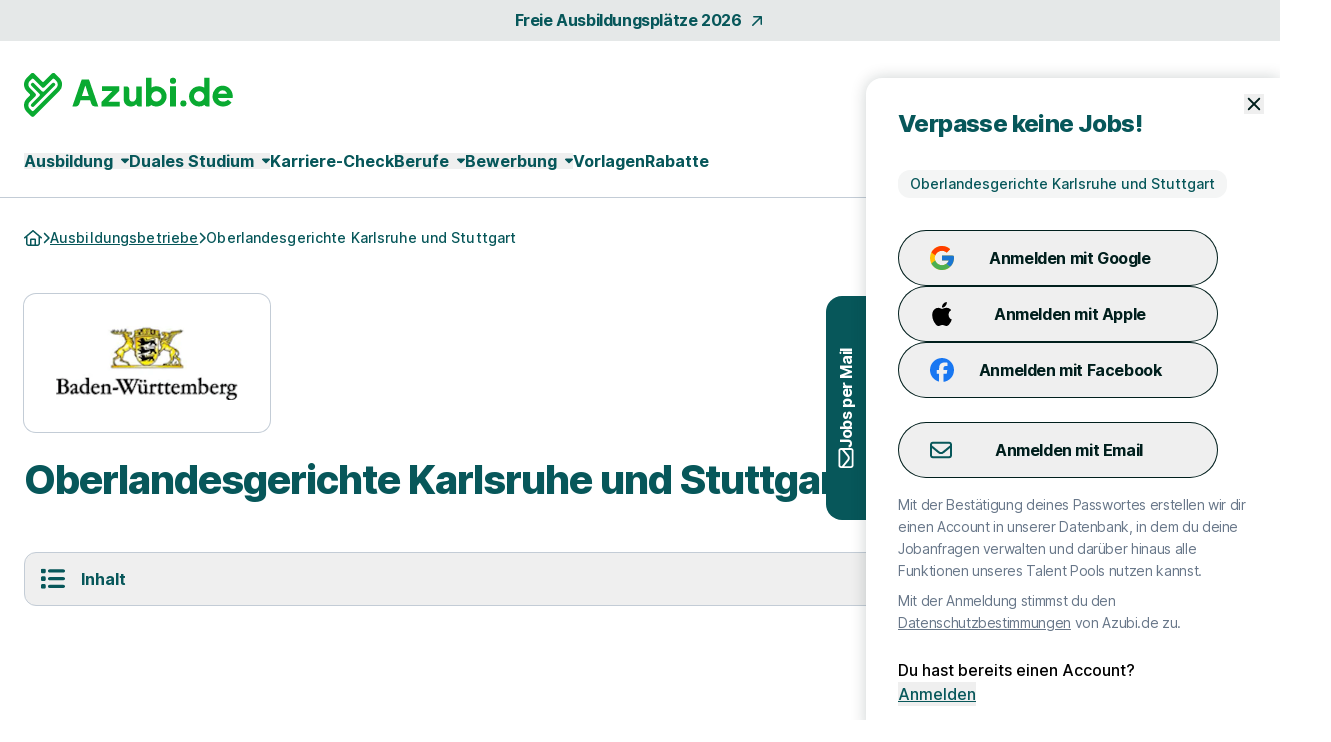

--- FILE ---
content_type: text/html; charset=utf-8
request_url: https://www.azubi.de/unternehmen/1478284-p-oberlandesgerichte-karlsruhe-und-stuttgart
body_size: 40701
content:
<!DOCTYPE html>
<html lang="de" class="h-full scroll-smooth min-w-grid">
  <head>
    <meta charset="UTF-8">
<meta name="viewport" content="width=device-width, initial-scale=1">

<title>Ausbildung Oberlandesgerichte Karlsruhe und Stuttgart</title>

  <link crossorigin href="https://d1e0s3eaddm99m.cloudfront.net" rel="preconnect">

<link crossorigin href="https://uno-production.imgix.net" rel="preconnect">

<link crossorigin href="https://doubleclick.net" rel="preconnect">
<link crossorigin href="https://googlesyndication.com" rel="preconnect">

<link crossorigin href="https://consentmanager.net" rel="preconnect">

<link crossorigin href="https://podigee.com" rel="preconnect">
<link crossorigin href="https://podigee-cdn.net" rel="preconnect">


    <script>if(!("gdprAppliesGlobally" in window)){window.gdprAppliesGlobally=true}if(!("cmp_id" in window)||window.cmp_id<1){window.cmp_id=0}if(!("cmp_cdid" in window)){window.cmp_cdid="905b64dca1f47"}if(!("cmp_params" in window)){window.cmp_params=""}if(!("cmp_host" in window)){window.cmp_host="d.delivery.consentmanager.net"}if(!("cmp_cdn" in window)){window.cmp_cdn="cdn.consentmanager.net"}if(!("cmp_proto" in window)){window.cmp_proto="https:"}if(!("cmp_codesrc" in window)){window.cmp_codesrc="0"}window.cmp_getsupportedLangs=function(){var b=["DE","EN","FR","IT","NO","DA","FI","ES","PT","RO","BG","ET","EL","GA","HR","LV","LT","MT","NL","PL","SV","SK","SL","CS","HU","RU","SR","ZH","TR","UK","AR","BS","JA","CY"];if("cmp_customlanguages" in window){for(var a=0;a<window.cmp_customlanguages.length;a++){b.push(window.cmp_customlanguages[a].l.toUpperCase())}}return b};window.cmp_getRTLLangs=function(){var a=["AR"];if("cmp_customlanguages" in window){for(var b=0;b<window.cmp_customlanguages.length;b++){if("r" in window.cmp_customlanguages[b]&&window.cmp_customlanguages[b].r){a.push(window.cmp_customlanguages[b].l)}}}return a};window.cmp_getlang=function(a){if(typeof(a)!="boolean"){a=true}if(a&&typeof(cmp_getlang.usedlang)=="string"&&cmp_getlang.usedlang!==""){return cmp_getlang.usedlang}return window.cmp_getlangs()[0]};window.cmp_extractlang=function(a){if(a.indexOf("cmplang=")!=-1){a=a.substr(a.indexOf("cmplang=")+8,2).toUpperCase();if(a.indexOf("&")!=-1){a=a.substr(0,a.indexOf("&"))}}else{a=""}return a};window.cmp_getlangs=function(){var h=window.cmp_getsupportedLangs();var g=[];var a=location.hash;var f=location.search;var e="cmp_params" in window?window.cmp_params:"";if(cmp_extractlang(a)!=""){g.push(cmp_extractlang(a))}else{if(cmp_extractlang(f)!=""){g.push(cmp_extractlang(f))}else{if(cmp_extractlang(e)!=""){g.push(cmp_extractlang(e))}else{if("cmp_setlang" in window&&window.cmp_setlang!=""){g.push(window.cmp_setlang.toUpperCase())}else{if("cmp_langdetect" in window&&window.cmp_langdetect==1){g.push(window.cmp_getPageLang())}else{g=window.cmp_getBrowserLangs()}}}}}var c=[];for(var d=0;d<g.length;d++){var b=g[d].toUpperCase();if(b.length<2){continue}if(h.indexOf(b)!=-1){c.push(b)}else{if(b.indexOf("-")!=-1){b=b.substr(0,2)}if(h.indexOf(b)!=-1){c.push(b)}}}if(c.length==0&&typeof(cmp_getlang.defaultlang)=="string"&&cmp_getlang.defaultlang!==""){return[cmp_getlang.defaultlang.toUpperCase()]}else{return c.length>0?c:["EN"]}};window.cmp_getPageLangs=function(){var a=window.cmp_getXMLLang();if(a!=""){a=[a.toUpperCase()]}else{a=[]}a=a.concat(window.cmp_getLangsFromURL());return a.length>0?a:["EN"]};window.cmp_getPageLang=function(){var a=window.cmp_getPageLangs();return a.length>0?a[0]:""};window.cmp_getLangsFromURL=function(){var c=window.cmp_getsupportedLangs();var b=location;var m="toUpperCase";var g=b.hostname[m]()+".";var a="/"+b.pathname[m]()+"/";a=a.split("_").join("-");a=a.split("//").join("/");a=a.split("//").join("/");var f=[];for(var e=0;e<c.length;e++){var j=a.substring(0,c[e].length+2);if(g.substring(0,c[e].length+1)==c[e]+"."){f.push(c[e][m]())}else{if(c[e].length==5){var k=c[e].substring(3,5)+"-"+c[e].substring(0,2);if(g.substring(0,k.length+1)==k+"."){f.push(c[e][m]())}}else{if(j=="/"+c[e]+"/"||j=="/"+c[e]+"-"){f.push(c[e][m]())}else{if(j=="/"+c[e].replace("-","/")+"/"||j=="/"+c[e].replace("-","/")+"/"){f.push(c[e][m]())}else{if(c[e].length==5){var k=c[e].substring(3,5)+"-"+c[e].substring(0,2);var h=a.substring(0,k.length+1);if(h=="/"+k+"/"||h=="/"+k.replace("-","/")+"/"){f.push(c[e][m]())}}}}}}}return f};window.cmp_getXMLLang=function(){var c=document.getElementsByTagName("html");if(c.length>0){c=c[0]}else{c=document.documentElement}if(c&&c.getAttribute){var a=c.getAttribute("xml:lang");if(typeof(a)!="string"||a==""){a=c.getAttribute("lang")}if(typeof(a)=="string"&&a!=""){a=a.split("_").join("-").toUpperCase();var b=window.cmp_getsupportedLangs();return b.indexOf(a)!=-1||b.indexOf(a.substr(0,2))!=-1?a:""}else{return""}}};window.cmp_getBrowserLangs=function(){var c="languages" in navigator?navigator.languages:[];var b=[];if(c.length>0){for(var a=0;a<c.length;a++){b.push(c[a])}}if("language" in navigator){b.push(navigator.language)}if("userLanguage" in navigator){b.push(navigator.userLanguage)}return b};(function(){var C=document;var D=C.getElementsByTagName;var o=window;var t="";var h="";var k="";var F=function(e){var i="cmp_"+e;e="cmp"+e+"=";var d="";var l=e.length;var K=location;var L=K.hash;var w=K.search;var u=L.indexOf(e);var J=w.indexOf(e);if(u!=-1){d=L.substring(u+l,9999)}else{if(J!=-1){d=w.substring(J+l,9999)}else{return i in o&&typeof(o[i])!=="function"?o[i]:""}}var I=d.indexOf("&");if(I!=-1){d=d.substring(0,I)}return d};var j=F("lang");if(j!=""){t=j;k=t}else{if("cmp_getlang" in o){t=o.cmp_getlang().toLowerCase();h=o.cmp_getlangs().slice(0,3).join("_");k=o.cmp_getPageLangs().slice(0,3).join("_");if("cmp_customlanguages" in o){var m=o.cmp_customlanguages;for(var y=0;y<m.length;y++){var a=m[y].l.toLowerCase();if(a==t){t="en"}}}}}var q=("cmp_proto" in o)?o.cmp_proto:"https:";if(q!="http:"&&q!="https:"){q="https:"}var n=("cmp_ref" in o)?o.cmp_ref:location.href;if(n.length>300){n=n.substring(0,300)}var A=function(d){var M=C.createElement("script");M.setAttribute("data-cmp-ab","1");M.type="text/javascript";M.async=true;M.src=d;var L=["body","div","span","script","head"];var w="currentScript";var J="parentElement";var l="appendChild";var K="body";if(C[w]&&C[w][J]){C[w][J][l](M)}else{if(C[K]){C[K][l](M)}else{for(var u=0;u<L.length;u++){var I=D(L[u]);if(I.length>0){I[0][l](M);break}}}}};var b=F("design");var c=F("regulationkey");var z=F("gppkey");var s=F("att");var f=o.encodeURIComponent;var g;try{g=C.cookie.length>0}catch(B){g=false}var x=F("darkmode");if(x=="0"){x=0}else{if(x=="1"){x=1}else{try{if("matchMedia" in window&&window.matchMedia){var H=window.matchMedia("(prefers-color-scheme: dark)");if("matches" in H&&H.matches){x=1}}}catch(B){x=0}}}var p=q+"//"+o.cmp_host+"/delivery/cmp.php?";p+=("cmp_id" in o&&o.cmp_id>0?"id="+o.cmp_id:"")+("cmp_cdid" in o?"&cdid="+o.cmp_cdid:"")+"&h="+f(n);p+=(b!=""?"&cmpdesign="+f(b):"")+(c!=""?"&cmpregulationkey="+f(c):"")+(z!=""?"&cmpgppkey="+f(z):"");p+=(s!=""?"&cmpatt="+f(s):"")+("cmp_params" in o?"&"+o.cmp_params:"")+(g?"&__cmpfcc=1":"");p+=(x>0?"&cmpdarkmode=1":"");A(p+"&l="+f(t)+"&ls="+f(h)+"&lp="+f(k)+"&o="+(new Date()).getTime());if(!("cmp_quickstub" in window)){var r="js";var v=F("debugunminimized")!=""?"":".min";if(F("debugcoverage")=="1"){r="instrumented";v=""}if(F("debugtest")=="1"){r="jstests";v=""}var G=new Date();var E=G.getFullYear()+"-"+(G.getMonth()+1)+"-"+G.getDate();A(q+"//"+o.cmp_cdn+"/delivery/"+r+"/cmp_final"+v+".js?t="+E)}})();window.cmp_rc=function(c,b){var l;try{l=document.cookie}catch(h){l=""}var j="";var f=0;var g=false;while(l!=""&&f<100){f++;while(l.substr(0,1)==" "){l=l.substr(1,l.length)}var k=l.substring(0,l.indexOf("="));if(l.indexOf(";")!=-1){var m=l.substring(l.indexOf("=")+1,l.indexOf(";"))}else{var m=l.substr(l.indexOf("=")+1,l.length)}if(c==k){j=m;g=true}var d=l.indexOf(";")+1;if(d==0){d=l.length}l=l.substring(d,l.length)}if(!g&&typeof(b)=="string"){j=b}return(j)};window.cmp_stub=function(){var a=arguments;__cmp.a=__cmp.a||[];if(!a.length){return __cmp.a}else{if(a[0]==="ping"){if(a[1]===2){a[2]({gdprApplies:gdprAppliesGlobally,cmpLoaded:false,cmpStatus:"stub",displayStatus:"hidden",apiVersion:"2.2",cmpId:31},true)}else{a[2](false,true)}}else{if(a[0]==="getTCData"){__cmp.a.push([].slice.apply(a))}else{if(a[0]==="addEventListener"||a[0]==="removeEventListener"){__cmp.a.push([].slice.apply(a))}else{if(a.length==4&&a[3]===false){a[2]({},false)}else{__cmp.a.push([].slice.apply(a))}}}}}};window.cmp_dsastub=function(){var a=arguments;a[0]="dsa."+a[0];window.cmp_gppstub(a)};window.cmp_gppstub=function(){var c=arguments;__gpp.q=__gpp.q||[];if(!c.length){return __gpp.q}var h=c[0];var g=c.length>1?c[1]:null;var f=c.length>2?c[2]:null;var a=null;var j=false;if(h==="ping"){a=window.cmp_gpp_ping();j=true}else{if(h==="addEventListener"){__gpp.e=__gpp.e||[];if(!("lastId" in __gpp)){__gpp.lastId=0}__gpp.lastId++;var d=__gpp.lastId;__gpp.e.push({id:d,callback:g});a={eventName:"listenerRegistered",listenerId:d,data:true,pingData:window.cmp_gpp_ping()};j=true}else{if(h==="removeEventListener"){__gpp.e=__gpp.e||[];a=false;for(var e=0;e<__gpp.e.length;e++){if(__gpp.e[e].id==f){__gpp.e[e].splice(e,1);a=true;break}}j=true}else{__gpp.q.push([].slice.apply(c))}}}if(a!==null&&typeof(g)==="function"){g(a,j)}};window.cmp_gpp_ping=function(){return{gppVersion:"1.1",cmpStatus:"stub",cmpDisplayStatus:"hidden",signalStatus:"not ready",supportedAPIs:["2:tcfeuv2","5:tcfcav1","7:usnat","8:usca","9:usva","10:usco","11:usut","12:usct","13:usfl","14:usmt","15:usor","16:ustx","17:usde","18:usia","19:usne","20:usnh","21:usnj","22:ustn"],cmpId:31,sectionList:[],applicableSections:[0],gppString:"",parsedSections:{}}};window.cmp_addFrame=function(b){if(!window.frames[b]){if(document.body){var a=document.createElement("iframe");a.style.cssText="display:none";if("cmp_cdn" in window&&"cmp_ultrablocking" in window&&window.cmp_ultrablocking>0){a.src="//"+window.cmp_cdn+"/delivery/empty.html"}a.name=b;a.setAttribute("title","Intentionally hidden, please ignore");a.setAttribute("role","none");a.setAttribute("tabindex","-1");document.body.appendChild(a)}else{window.setTimeout(window.cmp_addFrame,10,b)}}};window.cmp_msghandler=function(d){var a=typeof d.data==="string";try{var c=a?JSON.parse(d.data):d.data}catch(f){var c=null}if(typeof(c)==="object"&&c!==null&&"__cmpCall" in c){var b=c.__cmpCall;window.__cmp(b.command,b.parameter,function(h,g){var e={__cmpReturn:{returnValue:h,success:g,callId:b.callId}};d.source.postMessage(a?JSON.stringify(e):e,"*")})}if(typeof(c)==="object"&&c!==null&&"__tcfapiCall" in c){var b=c.__tcfapiCall;window.__tcfapi(b.command,b.version,function(h,g){var e={__tcfapiReturn:{returnValue:h,success:g,callId:b.callId}};d.source.postMessage(a?JSON.stringify(e):e,"*")},b.parameter)}if(typeof(c)==="object"&&c!==null&&"__gppCall" in c){var b=c.__gppCall;window.__gpp(b.command,function(h,g){var e={__gppReturn:{returnValue:h,success:g,callId:b.callId}};d.source.postMessage(a?JSON.stringify(e):e,"*")},"parameter" in b?b.parameter:null,"version" in b?b.version:1)}if(typeof(c)==="object"&&c!==null&&"__dsaCall" in c){var b=c.__dsaCall;window.__dsa(b.command,function(h,g){var e={__dsaReturn:{returnValue:h,success:g,callId:b.callId}};d.source.postMessage(a?JSON.stringify(e):e,"*")},"parameter" in b?b.parameter:null,"version" in b?b.version:1)}};window.cmp_setStub=function(a){if(!(a in window)||(typeof(window[a])!=="function"&&typeof(window[a])!=="object"&&(typeof(window[a])==="undefined"||window[a]!==null))){window[a]=window.cmp_stub;window[a].msgHandler=window.cmp_msghandler;window.addEventListener("message",window.cmp_msghandler,false)}};window.cmp_setGppStub=function(a){if(!(a in window)||(typeof(window[a])!=="function"&&typeof(window[a])!=="object"&&(typeof(window[a])==="undefined"||window[a]!==null))){window[a]=window.cmp_gppstub;window[a].msgHandler=window.cmp_msghandler;window.addEventListener("message",window.cmp_msghandler,false)}};if(!("cmp_noiframepixel" in window)){window.cmp_addFrame("__cmpLocator")}if((!("cmp_disabletcf" in window)||!window.cmp_disabletcf)&&!("cmp_noiframepixel" in window)){window.cmp_addFrame("__tcfapiLocator")}if((!("cmp_disablegpp" in window)||!window.cmp_disablegpp)&&!("cmp_noiframepixel" in window)){window.cmp_addFrame("__gppLocator")}if((!("cmp_disabledsa" in window)||!window.cmp_disabledsa)&&!("cmp_noiframepixel" in window)){window.cmp_addFrame("__dsaLocator")}window.cmp_setStub("__cmp");if(!("cmp_disabletcf" in window)||!window.cmp_disabletcf){window.cmp_setStub("__tcfapi")}if(!("cmp_disablegpp" in window)||!window.cmp_disablegpp){window.cmp_setGppStub("__gpp")}if(!("cmp_disabledsa" in window)||!window.cmp_disabledsa){window.cmp_setGppStub("__dsa")};</script>


  <script type="text/plain" class="cmplazyload" data-cmp-vendor="s905">
    (function(w,d,s,l,i){w[l]=w[l]||[];w[l].push({'gtm.start': new Date().getTime(),event:'gtm.js'});var f=d.getElementsByTagName(s)[0], j=d.createElement(s),dl=l!='dataLayer'?'&l='+l:'';j.async=true;j.src= 'https://www.googletagmanager.com/gtm.js?id='+i+dl;f.parentNode.insertBefore(j,f);})(window,document,'script','dataLayer','GTM-MM9G6N');
  </script>


  <script type="text/javascript">
    piAId = 1084292;
    piCId = 60439;
    piDomain = "go.azubi.de";

    (function() {
        var s = document.createElement("script"); s.type = "text/javascript"; s.async = true;
        s.src = "//" + piDomain + "/pdt.js";
        var c = document.getElementsByTagName("script")[0]; c.parentNode.insertBefore(s, c);
        window["pdt"] = window["pdt"] || function(){(window["pdt"].cq = window["pdt"].cq || []).push(arguments);};
    })();

    pdt("create", piAId + 1000, piCId + 1000, piDomain);
  </script>

  <script>
    const SALESFORCE_VENDOR_ID = "s291";

    function getConsentStatus() {
      return new Promise((resolve) => {
        if (typeof __tcfapi !== "undefined") {
          __tcfapi("getTCData", 2, function(tcData, success) {
            if (success) {
              const hasConsent = tcData.customVendorConsents && tcData.customVendorConsents[SALESFORCE_VENDOR_ID];
              resolve(hasConsent);
            } else {
              resolve(false);
            }
          });
        } else {
          resolve(false);
        }
      });
    }

    getConsentStatus().then(thirdPartyConsentStatus => {
      pdt("setOptIn", thirdPartyConsentStatus);
    });
  </script>



<link rel="stylesheet" href="https://d1e0s3eaddm99m.cloudfront.net/assets/inter-e5923ab1f935bb5623240b6a72039c6f59140fbe0141f1443950afc97ed22daa.css" data-turbo-track="reload" />
<link rel="stylesheet" href="https://d1e0s3eaddm99m.cloudfront.net/assets/tailwind_turtles-9bd3e648bc3888007be6fe3e6c6a864e64ed15c15acb57b3e506ef88a85cb00b.css" data-turbo-track="reload" />


<script src="https://d1e0s3eaddm99m.cloudfront.net/assets/turtles_application-3ec3abc5b9900fef0938cfed9e23a606034524318db5f7c2a973a3cd73bdd7b3.js" data-turbo-track="reload" defer="defer"></script>

<script src="https://d1e0s3eaddm99m.cloudfront.net/assets/hashcash-7fbb3a5d35e7975f9b541acb52be958e2b16e48d72befd19a79b0beb1d23df4b.js" data-turbo-track="reload" defer="defer"></script>


  <script async defer data-domain="azubi.de" src="https://plausible.io/js/plausible.js"></script>

  <meta content="WN91wuye1qopkHl5rHTctWSvrOp57GNDsOQwcw7iVLo" name="google-site-verification">

  <meta content="6JA8zRObCKEOqgmhaph4Zc2sFe3k4eSs3mmtMVIzBDU" name="google-site-verification">


<meta name="csrf-param" content="authenticity_token" />
<meta name="csrf-token" content="3fOvOx1cegtN6f5JF1Ud4WLK_KlhjxJ482ABNIKxrX2HhpFqAiPrM-Q_CXXAa96Q5_YEqq6-SS7JJ85u9Jwtnw" />


  <link rel="preconnect" href="https://dev.visualwebsiteoptimizer.com">
  <script type="text/plain" class="cmplazyload" data-cmp-vendor="s31" id="vwoCode">
  window._vwo_code || (function() {
  var account_id= 984942,
  version=2.1,
  settings_tolerance=2000,
  hide_element='body',
  hide_element_style = 'opacity:0 !important;filter:alpha(opacity=0) !important;background:none !important;transition:none !important;',
  /* DO NOT EDIT BELOW THIS LINE */
  f=false,w=window,d=document,v=d.querySelector('#vwoCode'),cK='_vwo_'+account_id+'_settings',cc={};try{var c=JSON.parse(localStorage.getItem('_vwo_'+account_id+'_config'));cc=c&&typeof c==='object'?c:{}}catch(e){}var stT=cc.stT==='session'?w.sessionStorage:w.localStorage;code={nonce:v&&v.nonce,library_tolerance:function(){return typeof library_tolerance!=='undefined'?library_tolerance:undefined},settings_tolerance:function(){return cc.sT||settings_tolerance},hide_element_style:function(){return'{'+(cc.hES||hide_element_style)+'}'},hide_element:function(){if(performance.getEntriesByName('first-contentful-paint')[0]){return''}return typeof cc.hE==='string'?cc.hE:hide_element},getVersion:function(){return version},finish:function(e){if(!f){f=true;var t=d.getElementById('_vis_opt_path_hides');if(t)t.parentNode.removeChild(t);if(e)(new Image).src='https://dev.visualwebsiteoptimizer.com/ee.gif?a='+account_id+e}},finished:function(){return f},addScript:function(e){var t=d.createElement('script');t.type='text/javascript';if(e.src){t.src=e.src}else{t.text=e.text}v&&t.setAttribute('nonce',v.nonce);d.getElementsByTagName('head')[0].appendChild(t)},load:function(e,t){var n=this.getSettings(),i=d.createElement('script'),r=this;t=t||{};if(n){i.textContent=n;d.getElementsByTagName('head')[0].appendChild(i);if(!w.VWO||VWO.caE){stT.removeItem(cK);r.load(e)}}else{var o=new XMLHttpRequest;o.open('GET',e,true);o.withCredentials=!t.dSC;o.responseType=t.responseType||'text';o.onload=function(){if(t.onloadCb){return t.onloadCb(o,e)}if(o.status===200||o.status===304){_vwo_code.addScript({text:o.responseText})}else{_vwo_code.finish('&e=loading_failure:'+e)}};o.onerror=function(){if(t.onerrorCb){return t.onerrorCb(e)}_vwo_code.finish('&e=loading_failure:'+e)};o.send()}},getSettings:function(){try{var e=stT.getItem(cK);if(!e){return}e=JSON.parse(e);if(Date.now()>e.e){stT.removeItem(cK);return}return e.s}catch(e){return}},init:function(){if(d.URL.indexOf('__vwo_disable__')>-1)return;var e=this.settings_tolerance();w._vwo_settings_timer=setTimeout(function(){_vwo_code.finish();stT.removeItem(cK)},e);var t;if(this.hide_element()!=='body'){t=d.createElement('style');var n=this.hide_element(),i=n?n+this.hide_element_style():'',r=d.getElementsByTagName('head')[0];t.setAttribute('id','_vis_opt_path_hides');v&&t.setAttribute('nonce',v.nonce);t.setAttribute('type','text/css');if(t.styleSheet)t.styleSheet.cssText=i;else t.appendChild(d.createTextNode(i));r.appendChild(t)}else{t=d.getElementsByTagName('head')[0];var i=d.createElement('div');i.style.cssText='z-index: 2147483647 !important;position: fixed !important;left: 0 !important;top: 0 !important;width: 100% !important;height: 100% !important;background: white !important;display: block !important;';i.setAttribute('id','_vis_opt_path_hides');i.classList.add('_vis_hide_layer');t.parentNode.insertBefore(i,t.nextSibling)}var o=window._vis_opt_url||d.URL,s='https://dev.visualwebsiteoptimizer.com/j.php?a='+account_id+'&u='+encodeURIComponent(o)+'&vn='+version;if(w.location.search.indexOf('_vwo_xhr')!==-1){this.addScript({src:s})}else{this.load(s+'&x=true')}}};w._vwo_code=code;code.init();})();
  </script>




  <meta name="robots" content="follow,index">

<meta name="description" content="Du willst eine Ausbildung bei Oberlandesgerichte Karlsruhe und Stuttgart machen? Hier findest du alle freien Ausbildungsplätze ✓ Bewirb dich jetzt!">
<meta property="og:title" content="Ausbildung Oberlandesgerichte Karlsruhe und Stuttgart">
<meta property="og:description" content="Du willst eine Ausbildung bei Oberlandesgerichte Karlsruhe und Stuttgart machen? Hier findest du alle freien Ausbildungsplätze ✓ Bewirb dich jetzt!">
<meta property="og:url" content="https://www.azubi.de/unternehmen/1478284-p-oberlandesgerichte-karlsruhe-und-stuttgart">
<meta property="og:image" content="https://uno-production.imgix.net/og_images/trans.png?w=1200&h=628&bg=e6f6ea&fit=crop&auto=format&q=60&fm=jpg&mark64=[base64]&markalign=middle%2Ccenter&markfit=crop&blend64=aHR0cHM6Ly91bm8tcHJvZHVjdGlvbi5pbWdpeC5uZXQvb2dfaW1hZ2VzL2F6dWJpLnBuZz93PTE5MCZoPTQwJmZpdD1jcm9wJmZtPXBuZw&bw=190&bh=40&bx=970&by=557&bm=normal&bf=crop">
<link rel="canonical" href="https://www.azubi.de/unternehmen/1478284-p-oberlandesgerichte-karlsruhe-und-stuttgart">


<link rel="icon" href="https://d1e0s3eaddm99m.cloudfront.net/assets/turtles/azubi/favicons/favicon-5f75341ba67258f97d4f03d055753c04c43da16f81b99fb2f6a86223ddd9d475.ico" sizes="any">
<link rel="icon" href="https://d1e0s3eaddm99m.cloudfront.net/assets/turtles/azubi/favicons/icon-53a28846464178ef9246b78068af8038c57c75093fd27be6e48e4ae2373c71b7.svg" type="image/svg+xml">
<link rel="apple-touch-icon" href="https://d1e0s3eaddm99m.cloudfront.net/assets/turtles/azubi/favicons/apple-touch-icon-f2d383c734f60f820275d9096c1a29a2a048799a6c548106f21ae6b45bb3e9c8.png">
<link rel="manifest" href="/manifest.webmanifest">
<meta name="theme-color" content="#09AA31">


<meta name="gtm-element" content="{&quot;user-status&quot;:&quot;Nutzer&quot;,&quot;session-id&quot;:&quot;e5e848c94b320a10c9&quot;,&quot;user-id-b2c&quot;:&quot;&quot;,&quot;user-id-b2b&quot;:&quot;&quot;}">


  </head>
  <body class="font-sans font-medium antialiased flex flex-col min-h-full --loading [&amp;.--loading_*]:transition-none has-[dialog[open]]:overflow-y-hidden max-lg:has-[.--job-offer-open]:overflow-y-hidden selection:bg-primary-200 selection:text-primary bg-white" data-controller="load data-layer-pusher navigation" data-action="turbo:load@window-&gt;load#removeBodyClass data_pushed@window-&gt;data-layer-pusher#turboPush turbo:load@window-&gt;data-layer-pusher#loadPush" data-turbo="false">
        <noscript>
      <iframe src="https://www.googletagmanager.com/ns.html?id=GTM-MM9G6N" height="0" width="0" style="display:none;visibility:hidden" aria-hidden="true"></iframe>
    </noscript>

    <noscript>
  <div class="bg-alert-100 flex p-md lg:p-lg rounded-xl gap-sm !rounded-none !p-sm">
  <div class="flex justify-center items-start shrink-0">
    <svg xmlns="http://www.w3.org/2000/svg" viewBox="0 0 512 512" aria-hidden="true" class="fontawesome-icon fill-alert size-6" width="24px" height="24px"><!--! Font Awesome Pro 6.2.0 by @fontawesome - https://fontawesome.com License - https://fontawesome.com/license (Commercial License) Copyright 2022 Fonticons, Inc. --><path d="M256 0C114.6 0 0 114.6 0 256s114.6 256 256 256s256-114.6 256-256S397.4 0 256 0zM256 464c-114.7 0-208-93.31-208-208S141.3 48 256 48s208 93.31 208 208S370.7 464 256 464zM256 304c13.25 0 24-10.75 24-24v-128C280 138.8 269.3 128 256 128S232 138.8 232 152v128C232 293.3 242.8 304 256 304zM256 337.1c-17.36 0-31.44 14.08-31.44 31.44C224.6 385.9 238.6 400 256 400s31.44-14.08 31.44-31.44C287.4 351.2 273.4 337.1 256 337.1z"></path></svg>

  </div>
  <div class="flex flex-col">
      <p class="font-bold text-alert">      JavaScript ist momentan deaktiviert. Bitte JavaScript aktivieren, um alle Funktionen von Azubi.de nutzen zu können.
</p>
  </div>
</div></noscript>

    
    <a class="rounded-full border-0 transition-colors focus:z-10 focus:outline-none focus-visible:ring-2 focus-visible:ring-offset-2 py-2 lg:py-2.5 px-8 font-bold leading-[120%] tracking-tight text-[1rem] text-white active:ring-4 disabled:ring-0 disabled:cursor-default bg-gradient-to-r from-logo from-15% to-primary to-65% hover:from-secondary hover:to-secondary aria-disabled:from-primary/30 aria-disabled:to-primary/30 aria-disabled:ring-0 aria-disabled:pointer-events-none focus-visible:ring-primary active:bg-secondary active:ring-secondary/20 disabled:from-primary/30 disabled:to-primary/30 disabled:pointer-events-none absolute left-0 top-0 transition-transform -translate-y-full focus:translate-y-0" href="#main">Zum Hauptinhalt</a>
    <div class="bg-tertiary/[.1]">
  <a class="leading-[160%] tracking-tight text-[1rem] font-bold text-secondary flex items-center justify-center space-x-2 group block py-2 hover:text-primary" data-gtm-element="navigation_link" data-gtm-value="Freie Ausbildungsplätze 2026" href="/ausbildungsplaetze-2026">
    <span class="group-focus-visible:outline group-focus-visible:outline-2 group-focus-visible:outline-current group-focus-visible:outline-offset-2">Freie Ausbildungsplätze 2026</span>
    <svg xmlns="http://www.w3.org/2000/svg" viewBox="0 0 320 512" aria-hidden="true" class="fontawesome-icon h-4 w-4 fill-current motion-safe:group-hover:rotate-45 motion-safe:transition-transform motion-safe:ease-[cubic-bezier(0.42,0,0.58,1.0)] motion-safe:duration-500" width="16px" height="16px"><!--! Font Awesome Pro 6.2.0 by @fontawesome - https://fontawesome.com License - https://fontawesome.com/license (Commercial License) Copyright 2022 Fonticons, Inc. --><path d="M320 120v240c0 13.25-10.75 24-24 24s-24-10.75-24-24V177.9l-231 231C36.28 413.7 30.14 416 24 416s-12.28-2.344-16.97-7.031c-9.375-9.375-9.375-24.56 0-33.94L238.1 144H56C42.75 144 32 133.3 32 120S42.75 96 56 96h240C309.3 96 320 106.8 320 120z"></path></svg>

</a></div>


<header class="max-lg:sticky max-lg:top-0 max-lg:z-stickyNavigation transition-colors group bg-white max-lg:[&amp;.--stuck]:shadow-stucked max-lg:[.toggle-link--body-locked_&amp;]:hidden lg:pt-sm" data-navigation-target="stickyMenu">
  <div class="flex justify-between items-center w-full m-navigation px-sm min-w-grid py-xs max-w-navigation sm:py-sm lg:px-md">
    <a class="text-primary" aria-label="Gehe zur Startseite von Azubi.de" href="/">
      <span class="sr-only">Azubi.de Homepage</span>
      <svg xmlns="http://www.w3.org/2000/svg" fill="none" viewBox="0 0 541 114" class="h-[22px] sm:h-[32px] lg:h-[44px] w-auto">
    <path fill="#09AA31" fill-rule="evenodd" d="m7.18 100.74 10.81 10.81a6.27 6.27 0 0 0 8.87 0l64.75-64.77a23.888 23.888 0 0 0 7.04-17c0-6.42-2.5-12.46-7.04-17L80.67 1.84a6.27 6.27 0 0 0-8.87 0L51.56 22.1a3.15 3.15 0 0 1-4.44 0L26.86 1.84a6.27 6.27 0 0 0-8.87 0L7.04 12.78C2.5 17.32 0 23.35 0 29.78s2.5 12.47 7.04 17l7.69 7.69a3.15 3.15 0 0 1 0 4.44L7.04 66.6C2.46 71.18-.04 77.28 0 83.77c.04 6.37 2.67 12.46 7.18 16.97ZM20.2 15.59a3.15 3.15 0 0 1 4.44 0l20.98 21a5.227 5.227 0 0 0 7.39 0l21-21a3.15 3.15 0 0 1 4.44 0l5.18 5.18a12.67 12.67 0 0 1 3.74 9.02c0 3.41-1.33 6.61-3.74 9.02L24.64 97.8a3.15 3.15 0 0 1-4.44 0l-5.18-5.18a12.67 12.67 0 0 1-3.74-9.02c0-3.41 1.33-6.61 3.74-9.02l14.19-14.19a5.227 5.227 0 0 0 0-7.39L15.02 38.81a12.67 12.67 0 0 1-3.74-9.02c0-3.41 1.33-6.61 3.74-9.02l5.18-5.18Zm52.84 11.05a4.484 4.484 0 0 1 6.34 0l.01-.01a4.484 4.484 0 0 1 0 6.34L25.63 86.73c-.87.87-2.02 1.31-3.17 1.31a4.45 4.45 0 0 1-3.17-1.31 4.484 4.484 0 0 1 0-6.34L39.3 60.38a5.227 5.227 0 0 0 0-7.39L19.29 32.98a4.484 4.484 0 0 1 0-6.34 4.484 4.484 0 0 1 6.34 0l20.01 20.01a5.227 5.227 0 0 0 7.39 0l20.01-20.01Zm320.1 7.84h-15.01v52.4h15.01v-52.4Zm.44-14.3v.04a7.94 7.94 0 0 1-15.88 0v-.04a7.94 7.94 0 0 1 15.88 0Zm-88.85 14.51v52.12h-7.43s-2.73.05-4.68-2.37c-1.95-2.42-1.93-3.88-1.93-3.88s-3.86 6.25-14.2 6.25-18.22-7.68-18.22-17.96c0-4.29-.01-34.06-.01-34.06l7.95.03s6.27.64 6.35 7.89V64.8s-.36 9.36 8.15 9.36 9.82-9.36 9.82-12.16V34.69h14.2Zm25.05 3.22c3.85-2.23 8.33-3.51 13.1-3.51v.01c14.47 0 26.2 11.73 26.2 26.2 0 14.47-11.73 26.2-26.2 26.2-5.14 0-9.93-1.49-13.97-4.04-1.82 3.9-6.17 3.87-6.17 3.87h-6.75l.07-74.46h13.72v25.73Zm-.14 22.68c0 7.31 5.93 13.24 13.24 13.24 7.31 0 13.24-5.93 13.24-13.24 0-7.31-5.93-13.24-13.24-13.24-7.31 0-13.24 5.93-13.24 13.24Zm-81.68 13.66V86.6H200.9V74.29l27.63-27.63H201.9V34.48h44.43v12.28l-27.51 27.51 29.14-.02Zm172.54 4.62a7.94 7.94 0 1 1-15.88 0 7.94 7.94 0 0 1 15.88 0Zm32.92-44.47c4.78 0 9.25 1.28 13.11 3.51V12.18h13.72l.07 74.46h-6.76s-4.35.03-6.17-3.87a26.12 26.12 0 0 1-13.97 4.04c-14.48 0-26.21-11.73-26.21-26.2 0-14.47 11.74-26.2 26.21-26.2v-.01Zm0 39.43c7.31 0 13.24-5.93 13.24-13.24 0-7.31-5.93-13.24-13.24-13.24-7.31 0-13.24 5.93-13.24 13.24 0 7.31 5.93 13.24 13.24 13.24Zm86.86-14.1c0 3.83-.33 4.91-.33 4.91h-37.64s-.16 2.75 2.98 5.94c3.86 3.92 11.08 3.57 11.08 3.57 7.05 0 11.52-5.07 11.52-5.07l9.54 7.56s-2.03 2.8-7.12 6.07c-5.1 3.27-15.98 6.07-25.36 2.24-9.38-3.83-14.42-10.03-16.25-18.36a28.89 28.89 0 0 1 6.27-24.89c6.14-7.2 13.91-8.9 19.08-8.9 5.17 0 12.78 1.42 19.03 8.36 6.25 6.95 7.2 14.74 7.2 18.57Zm-14.7-6.15s-1.9-8.64-11.47-8.64c-9.56 0-11.26 8.64-11.26 8.64h22.73ZM149.26 17l-24.1 69.81h8.6c4.3 0 8.12-2.77 9.45-6.86l2.95-9.06h25.19l2.95 9.07a9.916 9.916 0 0 0 9.43 6.85h8.62L168.28 17h-19.02Zm9.78 15.95 8.59 26.42H149.9l8.59-26.42h.55Z" clip-rule="evenodd"></path>
</svg>

</a>    <div class="flex items-center space-x-sm sm:space-x-md md:space-x-lg">
      <div class="flex flex-wrap items-center space-x-xs sm:space-x-sm">
        <div id="job-favorites-menu" aria-live="polite"><a class="size-6 xs:size-8 flex justify-center items-center rounded-full border transition-colors text-secondary border-secondary hover:text-secondary hover:bg-primary-100 aria-current-page:focus-visible:outline-secondary" data-gtm-element="navigation_link" data-gtm-value="Merkliste" href="/merkliste">
  <span class="sr-only">Merkliste (0 Stellenanzeigen)</span>
  <svg xmlns="http://www.w3.org/2000/svg" viewBox="0 0 384 512" aria-hidden="true" class="fontawesome-icon size-3.5 fill-current" width="14px" height="14px"><!--! Font Awesome Pro 6.2.0 by @fontawesome - https://fontawesome.com License - https://fontawesome.com/license (Commercial License) Copyright 2022 Fonticons, Inc. --><path d="M336 0h-288C21.49 0 0 21.49 0 48v431.9c0 24.7 26.79 40.08 48.12 27.64L192 423.6l143.9 83.93C357.2 519.1 384 504.6 384 479.9V48C384 21.49 362.5 0 336 0zM336 452L192 368l-144 84V54C48 50.63 50.63 48 53.1 48h276C333.4 48 336 50.63 336 54V452z"></path></svg>

</a></div>
        <a class="flex items-center justify-center lg:space-x-2 lg:px-4 rounded-full lg:text-base/4 lg:py-2 size-6 xs:size-8 lg:w-auto lg:h-auto active:ring-0 disabled:ring-0 disabled:opacity-30 disabled:cursor-default shadow-[inset_0_0_0_1px] hover:bg-primary-100 active:bg-secondary aria-current-page:bg-secondary aria-current-page:text-white aria-current-page:hover:bg-primary-100 aria-current-page:hover:text-secondary aria-current-page:focus-visible:outline-secondary  disabled:hover:bg-white transition-colors text-secondary shadow-secondary" data-gtm-element="navigation_link" data-gtm-value="Stellenmarkt" href="/suche">
          <svg xmlns="http://www.w3.org/2000/svg" viewBox="0 0 512 512" aria-hidden="true" class="fontawesome-icon size-3.5 fill-current" width="14px" height="14px"><!--! Font Awesome Pro 6.2.0 by @fontawesome - https://fontawesome.com License - https://fontawesome.com/license (Commercial License) Copyright 2022 Fonticons, Inc. --><path d="M504.1 471l-134-134C399.1 301.5 415.1 256.8 415.1 208c0-114.9-93.13-208-208-208S-.0002 93.13-.0002 208S93.12 416 207.1 416c48.79 0 93.55-16.91 129-45.04l134 134C475.7 509.7 481.9 512 488 512s12.28-2.344 16.97-7.031C514.3 495.6 514.3 480.4 504.1 471zM48 208c0-88.22 71.78-160 160-160s160 71.78 160 160s-71.78 160-160 160S48 296.2 48 208z"></path></svg>

          <span class="sr-only lg:not-sr-only">Stellenmarkt</span>
</a>
          <a class="flex items-center justify-center lg:space-x-2 lg:px-4 rounded-full lg:text-base/4 lg:py-2 size-6 xs:size-8 lg:w-auto lg:h-auto active:ring-0 disabled:ring-0 disabled:opacity-30 disabled:cursor-default shadow-[inset_0_0_0_1px] hover:bg-primary-100 active:bg-secondary aria-current-page:bg-secondary aria-current-page:text-white aria-current-page:hover:bg-primary-100 aria-current-page:hover:text-secondary aria-current-page:focus-visible:outline-secondary  disabled:hover:bg-white transition-colors text-secondary shadow-secondary" data-gtm-element="navigation_link" data-gtm-value="Anmelden" href="/azubis/login">
            <svg xmlns="http://www.w3.org/2000/svg" viewBox="0 0 448 512" aria-hidden="true" class="fontawesome-icon size-3.5 fill-current" width="14px" height="14px"><!--! Font Awesome Pro 6.2.0 by @fontawesome - https://fontawesome.com License - https://fontawesome.com/license (Commercial License) Copyright 2022 Fonticons, Inc. --><path d="M272 304h-96C78.8 304 0 382.8 0 480c0 17.67 14.33 32 32 32h384c17.67 0 32-14.33 32-32C448 382.8 369.2 304 272 304zM48.99 464C56.89 400.9 110.8 352 176 352h96c65.16 0 119.1 48.95 127 112H48.99zM224 256c70.69 0 128-57.31 128-128c0-70.69-57.31-128-128-128S96 57.31 96 128C96 198.7 153.3 256 224 256zM224 48c44.11 0 80 35.89 80 80c0 44.11-35.89 80-80 80S144 172.1 144 128C144 83.89 179.9 48 224 48z"></path></svg>

            <span class="sr-only lg:not-sr-only">Anmelden</span>
</a>      </div>
        <button class="xl:hidden p-xs rounded-full text-secondary" data-action="click->navigation#toggleMobileMenu">
          <span class="sr-only">Sekundäre Navigation öffnen</span>
          <svg xmlns="http://www.w3.org/2000/svg" width="16px" height="14" viewBox="0 0 16 14" fill="none" aria-hidden="true" class="fontawesome-icon w-4 h-auto fill-current">
    <path d="M0 1.28585C0 0.812639 0.383929 0.428711 0.857143 0.428711H15.1429C15.6179 0.428711 16 0.812639 16 1.28585C16 1.75907 15.6179 2.143 15.1429 2.143H0.857143C0.383929 2.143 0 1.76085 0 1.28585ZM0 7.00014C0 6.52514 0.383929 6.143 0.857143 6.143H15.1429C15.6179 6.143 16 6.52514 16 7.00014C16 7.47514 15.6179 7.85728 15.1429 7.85728H0.857143C0.383929 7.85728 0 7.47514 0 7.00014ZM15.1429 13.5716H0.857143C0.383929 13.5716 0 13.1894 0 12.7144C0 12.2394 0.383929 11.8573 0.857143 11.8573H15.1429C15.6179 11.8573 16 12.2394 16 12.7144C16 13.1894 15.6179 13.5716 15.1429 13.5716Z" fill="currentColor"></path>
</svg>

        </button>
    </div>
  </div>
</header><dialog aria-label="Sekundäre Navigation" data-controller="focus" data-action="keydown.esc-&gt;navigation#toggleMobileMenu keydown.tab-&gt;focus#cycle keydown.shift+tab-&gt;focus#cycle" data-navigation-target="pushMenu" class="group/push-menu bg-white backdrop:bg-transparent fixed top-0 left-0 w-full h-full max-w-none max-h-none flex flex-col pt-xl pb-lg px-md m-0 invisible open:visible translate-x-[110%] max-xl:open:translate-x-0 transition-transform ease-[cubic-bezier(0.645,0.045,0.355,1)] motion-reduce:duration-0 motion-safe:duration-700 z-pushNavigation overflow-y-auto overflow-x-hidden">
  <div class="flex justify-end">
    <button class="flex items-center space-x-2 transition-colors text-secondary hover:text-primary" data-action="click->navigation#toggleMobileMenu">
      <span>Schließen</span>
      <svg xmlns="http://www.w3.org/2000/svg" viewBox="0 0 320 512" aria-hidden="true" class="fontawesome-icon w-4 h-auto fill-current" width="16px"><!--! Font Awesome Pro 6.2.0 by @fontawesome - https://fontawesome.com License - https://fontawesome.com/license (Commercial License) Copyright 2022 Fonticons, Inc. --><path d="M312.1 375c9.369 9.369 9.369 24.57 0 33.94s-24.57 9.369-33.94 0L160 289.9l-119 119c-9.369 9.369-24.57 9.369-33.94 0s-9.369-24.57 0-33.94L126.1 256L7.027 136.1c-9.369-9.369-9.369-24.57 0-33.94s24.57-9.369 33.94 0L160 222.1l119-119c9.369-9.369 24.57-9.369 33.94 0s9.369 24.57 0 33.94L193.9 256L312.1 375z"></path></svg>

    </button>
  </div>
    <div class="mt-md space-y-md" data-controller="accordion" data-accordion-show-multiple-value="true">
        <div class="">
    <button name="button" type="button" class="w-full flex items-center justify-between peer group text-secondary hover:text-primary" data-action="click-&gt;accordion#toggle" data-accordion-target="element" aria-expanded="false" aria-controls="push-menu-item-81">
        <span class="tracking-tight leading-[var(--leading-heading)] text-[calc(1.25rem+((1vw-0.2rem)*0.5952))] lg:text-[1.5rem] font-extrabold">Ausbildung</span>
        <svg xmlns="http://www.w3.org/2000/svg" viewBox="0 0 512 512" aria-hidden="true" class="fontawesome-icon shrink-0 size-8 fill-current transition-transform group-aria-expanded:rotate-180 ml-sm" width="32px" height="32px"><!--! Font Awesome Pro 6.2.0 by @fontawesome - https://fontawesome.com License - https://fontawesome.com/license (Commercial License) Copyright 2022 Fonticons, Inc. --><path d="M351 207L256 302.1L160.1 207c-9.375-9.375-24.56-9.375-33.94 0s-9.375 24.56 0 33.94l112 112C243.7 357.7 249.8 360 256 360s12.28-2.344 16.97-7.031l112-112c9.375-9.375 9.375-24.56 0-33.94S360.4 197.7 351 207zM256 0C114.6 0 0 114.6 0 256s114.6 256 256 256s256-114.6 256-256S397.4 0 256 0zM256 464c-114.7 0-208-93.31-208-208S141.3 48 256 48s208 93.31 208 208S370.7 464 256 464z"></path></svg>

</button>    <div id="push-menu-item-81" class="grid invisible ease-in-out motion-safe:transition-all motion-safe:duration-500 group-open/push-menu:peer-aria-expanded:visible grid-rows-[0fr] peer-aria-expanded:grid-rows-[1fr] peer-aria-expanded:mt-sm">
      <div class="flex overflow-hidden flex-col px-xs -mx-xs">
        <ul class="space-y-md py-xxs">
            <li>
  <a class="text-secondary block hover:text-primary leading-[160%] tracking-tight text-[1rem] font-normal" data-gtm-element="navigation_link" data-gtm-value="Alle Ausbildungsplätze" href="/ausbildungsplatz">Alle Ausbildungsplätze</a>
</li>

            <li>
  <a class="text-secondary block hover:text-primary leading-[160%] tracking-tight text-[1rem] font-normal" data-gtm-element="navigation_link" data-gtm-value="Ausbildung 2026" href="/ausbildungsplaetze-2026">Ausbildung 2026</a>
</li>

            <li>
  <a class="text-secondary block hover:text-primary leading-[160%] tracking-tight text-[1rem] font-normal" data-gtm-element="navigation_link" data-gtm-value="Alle Städte" href="/ausbildungsplatz/stadt">Alle Städte</a>
</li>

            <li>
  <a class="text-secondary block hover:text-primary leading-[160%] tracking-tight text-[1rem] font-normal" data-gtm-element="navigation_link" data-gtm-value="Ausbildung 2027" href="/ausbildungsplaetze-2027">Ausbildung 2027</a>
</li>

            <li>
  <a class="text-secondary block hover:text-primary leading-[160%] tracking-tight text-[1rem] font-normal" data-gtm-element="navigation_link" data-gtm-value="Ausbildung für Ausländer" href="/beruf/tipps/ausbildung-fuer-auslaender-in-deutschland">Ausbildung für Ausländer</a>
</li>

            <li>
  <a class="text-secondary block hover:text-primary leading-[160%] tracking-tight text-[1rem] font-normal" data-gtm-element="navigation_link" data-gtm-value="Alle Ausbildungsbetriebe" href="/unternehmen">Alle Ausbildungsbetriebe</a>
</li>

        </ul>
      </div>
    </div>
</div>
        <div class="">
    <button name="button" type="button" class="w-full flex items-center justify-between peer group text-secondary hover:text-primary" data-action="click-&gt;accordion#toggle" data-accordion-target="element" aria-expanded="false" aria-controls="push-menu-item-79">
        <span class="tracking-tight leading-[var(--leading-heading)] text-[calc(1.25rem+((1vw-0.2rem)*0.5952))] lg:text-[1.5rem] font-extrabold">Duales Studium</span>
        <svg xmlns="http://www.w3.org/2000/svg" viewBox="0 0 512 512" aria-hidden="true" class="fontawesome-icon shrink-0 size-8 fill-current transition-transform group-aria-expanded:rotate-180 ml-sm" width="32px" height="32px"><!--! Font Awesome Pro 6.2.0 by @fontawesome - https://fontawesome.com License - https://fontawesome.com/license (Commercial License) Copyright 2022 Fonticons, Inc. --><path d="M351 207L256 302.1L160.1 207c-9.375-9.375-24.56-9.375-33.94 0s-9.375 24.56 0 33.94l112 112C243.7 357.7 249.8 360 256 360s12.28-2.344 16.97-7.031l112-112c9.375-9.375 9.375-24.56 0-33.94S360.4 197.7 351 207zM256 0C114.6 0 0 114.6 0 256s114.6 256 256 256s256-114.6 256-256S397.4 0 256 0zM256 464c-114.7 0-208-93.31-208-208S141.3 48 256 48s208 93.31 208 208S370.7 464 256 464z"></path></svg>

</button>    <div id="push-menu-item-79" class="grid invisible ease-in-out motion-safe:transition-all motion-safe:duration-500 group-open/push-menu:peer-aria-expanded:visible grid-rows-[0fr] peer-aria-expanded:grid-rows-[1fr] peer-aria-expanded:mt-sm">
      <div class="flex overflow-hidden flex-col px-xs -mx-xs">
        <ul class="space-y-md py-xxs">
            <li>
  <a class="text-secondary block hover:text-primary leading-[160%] tracking-tight text-[1rem] font-normal" data-gtm-element="navigation_link" data-gtm-value="Duales Studium 2026" href="/duales-studium-2026">Duales Studium 2026</a>
</li>

            <li>
  <a class="text-secondary block hover:text-primary leading-[160%] tracking-tight text-[1rem] font-normal" data-gtm-element="navigation_link" data-gtm-value="Duales Studium 2027" href="/duales-studium-2027">Duales Studium 2027</a>
</li>

            <li>
  <a class="text-secondary block hover:text-primary leading-[160%] tracking-tight text-[1rem] font-normal" data-gtm-element="navigation_link" data-gtm-value="Alle Dualen Studiengänge" href="/duales-studium">Alle Dualen Studiengänge</a>
</li>

            <li>
  <a class="text-secondary block hover:text-primary leading-[160%] tracking-tight text-[1rem] font-normal" data-gtm-element="navigation_link" data-gtm-value="Alle Dualen Studienplätze" href="/duale-studienplaetze">Alle Dualen Studienplätze</a>
</li>

        </ul>
      </div>
    </div>
</div>
        <div class="">
    <a class="flex items-center text-secondary hover:text-primary w-full" data-gtm-element="navigation_link" data-gtm-value="Karriere-Check" href="/karrierecheck">
        <span class="tracking-tight leading-[var(--leading-heading)] text-[calc(1.25rem+((1vw-0.2rem)*0.5952))] lg:text-[1.5rem] font-extrabold">Karriere-Check</span>
</a></div>
        <div class="">
    <button name="button" type="button" class="w-full flex items-center justify-between peer group text-secondary hover:text-primary" data-action="click-&gt;accordion#toggle" data-accordion-target="element" aria-expanded="false" aria-controls="push-menu-item-21">
        <span class="tracking-tight leading-[var(--leading-heading)] text-[calc(1.25rem+((1vw-0.2rem)*0.5952))] lg:text-[1.5rem] font-extrabold">Berufe</span>
        <svg xmlns="http://www.w3.org/2000/svg" viewBox="0 0 512 512" aria-hidden="true" class="fontawesome-icon shrink-0 size-8 fill-current transition-transform group-aria-expanded:rotate-180 ml-sm" width="32px" height="32px"><!--! Font Awesome Pro 6.2.0 by @fontawesome - https://fontawesome.com License - https://fontawesome.com/license (Commercial License) Copyright 2022 Fonticons, Inc. --><path d="M351 207L256 302.1L160.1 207c-9.375-9.375-24.56-9.375-33.94 0s-9.375 24.56 0 33.94l112 112C243.7 357.7 249.8 360 256 360s12.28-2.344 16.97-7.031l112-112c9.375-9.375 9.375-24.56 0-33.94S360.4 197.7 351 207zM256 0C114.6 0 0 114.6 0 256s114.6 256 256 256s256-114.6 256-256S397.4 0 256 0zM256 464c-114.7 0-208-93.31-208-208S141.3 48 256 48s208 93.31 208 208S370.7 464 256 464z"></path></svg>

</button>    <div id="push-menu-item-21" class="grid invisible ease-in-out motion-safe:transition-all motion-safe:duration-500 group-open/push-menu:peer-aria-expanded:visible grid-rows-[0fr] peer-aria-expanded:grid-rows-[1fr] peer-aria-expanded:mt-sm">
      <div class="flex overflow-hidden flex-col px-xs -mx-xs">
        <ul class="space-y-md py-xxs">
            <li>
  <a class="text-secondary block hover:text-primary leading-[160%] tracking-tight text-[1rem] font-normal" data-gtm-element="navigation_link" data-gtm-value="Berufe A-Z" href="/beruf">Berufe A-Z</a>
</li>

            <li>
  <a class="text-secondary block hover:text-primary leading-[160%] tracking-tight text-[1rem] font-normal" data-gtm-element="navigation_link" data-gtm-value="Hotel" href="/ausbildungsplatz/bereich/hotel">Hotel</a>
</li>

            <li>
  <a class="text-secondary block hover:text-primary leading-[160%] tracking-tight text-[1rem] font-normal" data-gtm-element="navigation_link" data-gtm-value="Öffentlicher Dienst" href="/ausbildungsplatz/bereich/oeffentlicher-dienst">Öffentlicher Dienst</a>
</li>

            <li>
  <a class="text-secondary block hover:text-primary leading-[160%] tracking-tight text-[1rem] font-normal" data-gtm-element="navigation_link" data-gtm-value="Soziales &amp; Pädagogik" href="/ausbildungsplatz/bereich/soziales-paedagogik">Soziales &amp; Pädagogik</a>
</li>

            <li>
  <a class="text-secondary block hover:text-primary leading-[160%] tracking-tight text-[1rem] font-normal" data-gtm-element="navigation_link" data-gtm-value="Pflege" href="/ausbildungsplatz/bereich/pflege">Pflege</a>
</li>

            <li>
  <a class="text-secondary block hover:text-primary leading-[160%] tracking-tight text-[1rem] font-normal" data-gtm-element="navigation_link" data-gtm-value="IT &amp; Computer" href="/ausbildungsplatz/bereich/it-computer">IT &amp; Computer</a>
</li>

        </ul>
      </div>
    </div>
</div>
        <div class="">
    <button name="button" type="button" class="w-full flex items-center justify-between peer group text-secondary hover:text-primary" data-action="click-&gt;accordion#toggle" data-accordion-target="element" aria-expanded="false" aria-controls="push-menu-item-77">
        <span class="tracking-tight leading-[var(--leading-heading)] text-[calc(1.25rem+((1vw-0.2rem)*0.5952))] lg:text-[1.5rem] font-extrabold">Bewerbung</span>
        <svg xmlns="http://www.w3.org/2000/svg" viewBox="0 0 512 512" aria-hidden="true" class="fontawesome-icon shrink-0 size-8 fill-current transition-transform group-aria-expanded:rotate-180 ml-sm" width="32px" height="32px"><!--! Font Awesome Pro 6.2.0 by @fontawesome - https://fontawesome.com License - https://fontawesome.com/license (Commercial License) Copyright 2022 Fonticons, Inc. --><path d="M351 207L256 302.1L160.1 207c-9.375-9.375-24.56-9.375-33.94 0s-9.375 24.56 0 33.94l112 112C243.7 357.7 249.8 360 256 360s12.28-2.344 16.97-7.031l112-112c9.375-9.375 9.375-24.56 0-33.94S360.4 197.7 351 207zM256 0C114.6 0 0 114.6 0 256s114.6 256 256 256s256-114.6 256-256S397.4 0 256 0zM256 464c-114.7 0-208-93.31-208-208S141.3 48 256 48s208 93.31 208 208S370.7 464 256 464z"></path></svg>

</button>    <div id="push-menu-item-77" class="grid invisible ease-in-out motion-safe:transition-all motion-safe:duration-500 group-open/push-menu:peer-aria-expanded:visible grid-rows-[0fr] peer-aria-expanded:grid-rows-[1fr] peer-aria-expanded:mt-sm">
      <div class="flex overflow-hidden flex-col px-xs -mx-xs">
        <ul class="space-y-md py-xxs">
            <li>
  <a class="text-secondary block hover:text-primary leading-[160%] tracking-tight text-[1rem] font-normal" data-gtm-element="navigation_link" data-gtm-value="Bewerbungstipps" href="/beruf/tipps/kategorie/bewerbung">Bewerbungstipps</a>
</li>

            <li>
  <a class="text-secondary block hover:text-primary leading-[160%] tracking-tight text-[1rem] font-normal" data-gtm-element="navigation_link" data-gtm-value="Bewerbungsschreiben" href="/beruf/tipps/bewerbungsschreiben-ausbildung">Bewerbungsschreiben</a>
</li>

            <li>
  <a class="text-secondary block hover:text-primary leading-[160%] tracking-tight text-[1rem] font-normal" data-gtm-element="navigation_link" data-gtm-value="Vorstellungsgespräch" href="/beruf/tipps/typische-fragen-vorstellungsgespraech-ausbildung">Vorstellungsgespräch</a>
</li>

            <li>
  <a class="text-secondary block hover:text-primary leading-[160%] tracking-tight text-[1rem] font-normal" data-gtm-element="navigation_link" data-gtm-value="Lebenslauf" href="/beruf/tipps/lebenslauf">Lebenslauf</a>
</li>

            <li>
  <a class="text-secondary block hover:text-primary leading-[160%] tracking-tight text-[1rem] font-normal" data-gtm-element="navigation_link" data-gtm-value="Initiativbewerbung" href="/beruf/tipps/initiativbewerbung">Initiativbewerbung</a>
</li>

            <li>
  <a class="text-secondary block hover:text-primary leading-[160%] tracking-tight text-[1rem] font-normal" data-gtm-element="navigation_link" data-gtm-value="Online-Bewerbung" href="/beruf/tipps/online-bewerbung">Online-Bewerbung</a>
</li>

        </ul>
      </div>
    </div>
</div>
        <div class="">
    <a class="flex items-center text-secondary hover:text-primary w-full" data-gtm-element="navigation_link" data-gtm-value="Vorlagen" href="/beruf/tipps/ausbildungsbewerbung">
        <span class="tracking-tight leading-[var(--leading-heading)] text-[calc(1.25rem+((1vw-0.2rem)*0.5952))] lg:text-[1.5rem] font-extrabold">Vorlagen</span>
</a></div>
        <div class="">
    <a class="flex items-center text-secondary hover:text-primary w-full" data-gtm-element="navigation_link" data-gtm-value="Rabatte" href="/schuelerrabatte">
        <span class="tracking-tight leading-[var(--leading-heading)] text-[calc(1.25rem+((1vw-0.2rem)*0.5952))] lg:text-[1.5rem] font-extrabold">Rabatte</span>
</a></div>
        <div class="">
    <button name="button" type="button" class="w-full flex items-center justify-between peer group text-primary hover:text-secondary" data-action="click-&gt;accordion#toggle" data-accordion-target="element" aria-expanded="false" aria-controls="push-menu-item-18">
        <span class="tracking-tight leading-[var(--leading-heading)] text-[calc(1.25rem+((1vw-0.2rem)*0.5952))] lg:text-[1.5rem] font-extrabold">Stellenanzeige schalten</span>
        <svg xmlns="http://www.w3.org/2000/svg" viewBox="0 0 512 512" aria-hidden="true" class="fontawesome-icon shrink-0 size-8 fill-current transition-transform group-aria-expanded:rotate-180 ml-sm" width="32px" height="32px"><!--! Font Awesome Pro 6.2.0 by @fontawesome - https://fontawesome.com License - https://fontawesome.com/license (Commercial License) Copyright 2022 Fonticons, Inc. --><path d="M351 207L256 302.1L160.1 207c-9.375-9.375-24.56-9.375-33.94 0s-9.375 24.56 0 33.94l112 112C243.7 357.7 249.8 360 256 360s12.28-2.344 16.97-7.031l112-112c9.375-9.375 9.375-24.56 0-33.94S360.4 197.7 351 207zM256 0C114.6 0 0 114.6 0 256s114.6 256 256 256s256-114.6 256-256S397.4 0 256 0zM256 464c-114.7 0-208-93.31-208-208S141.3 48 256 48s208 93.31 208 208S370.7 464 256 464z"></path></svg>

</button>    <div id="push-menu-item-18" class="grid invisible ease-in-out motion-safe:transition-all motion-safe:duration-500 group-open/push-menu:peer-aria-expanded:visible grid-rows-[0fr] peer-aria-expanded:grid-rows-[1fr] peer-aria-expanded:mt-sm">
      <div class="flex overflow-hidden flex-col px-xs -mx-xs">
        <ul class="space-y-md py-xxs">
            <li>
  <a class="text-secondary block hover:text-primary leading-[160%] tracking-tight text-[1rem] font-normal" data-gtm-element="navigation_link" data-gtm-value="Stellenanzeige schalten" href="/business/produkte/stellenanzeigen">Stellenanzeige schalten</a>
</li>

            <li>
  <a class="text-secondary block hover:text-primary leading-[160%] tracking-tight text-[1rem] font-normal" data-gtm-element="navigation_link" data-gtm-value="Kontakt" href="/business/kontakt">Kontakt</a>
</li>

            <li>
  <a class="text-secondary block hover:text-primary leading-[160%] tracking-tight text-[1rem] font-normal" data-gtm-element="navigation_link" data-gtm-value="Terminvereinbarung" href="/business/termin">Terminvereinbarung</a>
</li>

            <li>
  <a class="text-secondary block hover:text-primary leading-[160%] tracking-tight text-[1rem] font-normal" data-gtm-element="navigation_link" data-gtm-value="Mediadaten" href="/business/mediadaten">Mediadaten</a>
</li>

            <li>
  <a class="text-secondary block hover:text-primary leading-[160%] tracking-tight text-[1rem] font-normal" data-gtm-element="navigation_link" data-gtm-value="HR-Blog" href="/business/hr-blog">HR-Blog</a>
</li>

            <li>
  <a class="text-secondary block hover:text-primary leading-[160%] tracking-tight text-[1rem] font-normal" data-gtm-element="navigation_link" data-gtm-value="Login" href="/c/login">Login</a>
</li>

        </ul>
      </div>
    </div>
</div>
        <div class="pt-md">
    <a class="flex items-center text-secondary hover:text-primary w-full" data-gtm-element="navigation_link" data-gtm-value="Anmelden" href="/azubis/login">
        <span class="flex justify-center items-center rounded-full border border-current size-8 mr-sm">
          <svg xmlns="http://www.w3.org/2000/svg" viewBox="0 0 448 512" aria-hidden="true" class="fontawesome-icon size-3.5 fill-current" width="14px" height="14px"><!--! Font Awesome Pro 6.2.0 by @fontawesome - https://fontawesome.com License - https://fontawesome.com/license (Commercial License) Copyright 2022 Fonticons, Inc. --><path d="M272 304h-96C78.8 304 0 382.8 0 480c0 17.67 14.33 32 32 32h384c17.67 0 32-14.33 32-32C448 382.8 369.2 304 272 304zM48.99 464C56.89 400.9 110.8 352 176 352h96c65.16 0 119.1 48.95 127 112H48.99zM224 256c70.69 0 128-57.31 128-128c0-70.69-57.31-128-128-128S96 57.31 96 128C96 198.7 153.3 256 224 256zM224 48c44.11 0 80 35.89 80 80c0 44.11-35.89 80-80 80S144 172.1 144 128C144 83.89 179.9 48 224 48z"></path></svg>

        </span>
        <span class="tracking-tight leading-[var(--leading-heading)] text-[calc(1.125rem+((1vw-0.2rem)*0.2976))] lg:text-[1.25rem] font-extrabold">Anmelden</span>
</a></div>
        <div class="">
    <a class="flex items-center text-secondary hover:text-primary w-full" data-gtm-element="navigation_link" data-gtm-value="Stellenmarkt" href="/suche">
        <span class="flex justify-center items-center rounded-full border border-current size-8 mr-sm">
          <svg xmlns="http://www.w3.org/2000/svg" viewBox="0 0 512 512" aria-hidden="true" class="fontawesome-icon size-3.5 fill-current" width="14px" height="14px"><!--! Font Awesome Pro 6.2.0 by @fontawesome - https://fontawesome.com License - https://fontawesome.com/license (Commercial License) Copyright 2022 Fonticons, Inc. --><path d="M504.1 471l-134-134C399.1 301.5 415.1 256.8 415.1 208c0-114.9-93.13-208-208-208S-.0002 93.13-.0002 208S93.12 416 207.1 416c48.79 0 93.55-16.91 129-45.04l134 134C475.7 509.7 481.9 512 488 512s12.28-2.344 16.97-7.031C514.3 495.6 514.3 480.4 504.1 471zM48 208c0-88.22 71.78-160 160-160s160 71.78 160 160s-71.78 160-160 160S48 296.2 48 208z"></path></svg>

        </span>
        <span class="tracking-tight leading-[var(--leading-heading)] text-[calc(1.125rem+((1vw-0.2rem)*0.2976))] lg:text-[1.25rem] font-extrabold">Stellenmarkt</span>
</a></div>
    </div>
</dialog>

  <div class="pb-sm lg:pb-lg bg-transparent">
    <nav class="w-full border-b lg:flex lg:justify-between m-navigation pb-sm border-outline max-w-navigation px-sm min-w-grid lg:pt-sm lg:pb-md lg:px-md" aria-label="Website">
        <ul class="flex flex-wrap items-center font-bold gap-y-xs gap-x-lg">
    <li data-controller="expansion" data-action="expansion:click:outside-&gt;expansion#hide" class="relative text-secondary">
    <button aria-expanded="false" aria-controls="ausbildung_submenu" data-expansion-target="expander" data-action="expansion#toggle keydown.esc@window-&gt;expansion#hide keydown.esc@window-&gt;expansion#focusExpander keydown.shift+tab-&gt;expansion#hide" class="peer group inline-flex items-center space-x-xs text-sm/[14px] sm:text-base/4 cursor-pointer text-secondary hover:text-primary focus:text-primary">
      <span>Ausbildung</span>
      <svg xmlns="http://www.w3.org/2000/svg" width="8px" height="6" viewBox="0 0 8 6" fill="none" aria-hidden="true" class="fontawesome-icon w-2 h-auto transition-transform group-aria-expanded:rotate-180 fill-current ease-in-out duration-300 max-lg:hidden">
    <path d="M3.43472 5.16547C3.74669 5.47744 4.25331 5.47744 4.56794 5.16547L7.76496 1.96845C7.99427 1.73914 8.0636 1.39517 7.93828 1.09654C7.81296 0.7979 7.52232 0.600586 7.19968 0.600586H0.800317C0.480349 0.600586 0.187045 0.7979 0.0617237 1.09654C-0.0635972 1.39517 0.00572927 1.73914 0.23504 1.97112L3.43206 5.16813L3.43472 5.16547Z"></path>
</svg>

</button>
    <div class="hidden peer-aria-expanded:block absolute z-submenuNavigation pt-xs">
  <ul class="w-96 bg-white rounded-xl ring-1 p-xxs ring-outline" id="ausbildung_submenu" data-expansion-target="expandable">
      <li class="rounded-lg hover:bg-primary-100">
  <a class="block p-2 text-secondary rounded-lg focus-visible:outline-offset-0" data-gtm-element="navigation_link" data-gtm-value="Alle Ausbildungsplätze" data-action="focusout-&gt;expansion#handleFocusout" href="/ausbildungsplatz">Alle Ausbildungsplätze</a>
</li>

      <li class="rounded-lg hover:bg-primary-100">
  <a class="block p-2 text-secondary rounded-lg focus-visible:outline-offset-0" data-gtm-element="navigation_link" data-gtm-value="Ausbildung 2026" data-action="focusout-&gt;expansion#handleFocusout" href="/ausbildungsplaetze-2026">Ausbildung 2026</a>
</li>

      <li class="rounded-lg hover:bg-primary-100">
  <a class="block p-2 text-secondary rounded-lg focus-visible:outline-offset-0" data-gtm-element="navigation_link" data-gtm-value="Alle Städte" data-action="focusout-&gt;expansion#handleFocusout" href="/ausbildungsplatz/stadt">Alle Städte</a>
</li>

      <li class="rounded-lg hover:bg-primary-100">
  <a class="block p-2 text-secondary rounded-lg focus-visible:outline-offset-0" data-gtm-element="navigation_link" data-gtm-value="Ausbildung 2027" data-action="focusout-&gt;expansion#handleFocusout" href="/ausbildungsplaetze-2027">Ausbildung 2027</a>
</li>

      <li class="rounded-lg hover:bg-primary-100">
  <a class="block p-2 text-secondary rounded-lg focus-visible:outline-offset-0" data-gtm-element="navigation_link" data-gtm-value="Ausbildung für Ausländer" data-action="focusout-&gt;expansion#handleFocusout" href="/beruf/tipps/ausbildung-fuer-auslaender-in-deutschland">Ausbildung für Ausländer</a>
</li>

      <li class="rounded-lg hover:bg-primary-100">
  <a class="block p-2 text-secondary rounded-lg focus-visible:outline-offset-0" data-gtm-element="navigation_link" data-gtm-value="Alle Ausbildungsbetriebe" data-action="focusout-&gt;expansion#handleFocusout" href="/unternehmen">Alle Ausbildungsbetriebe</a>
</li>

  </ul>
</div>

</li>
    <li data-controller="expansion" data-action="expansion:click:outside-&gt;expansion#hide" class="relative max-xs:hidden text-secondary">
    <button aria-expanded="false" aria-controls="duales_studium_submenu" data-expansion-target="expander" data-action="expansion#toggle keydown.esc@window-&gt;expansion#hide keydown.esc@window-&gt;expansion#focusExpander keydown.shift+tab-&gt;expansion#hide" class="peer group inline-flex items-center space-x-xs text-sm/[14px] sm:text-base/4 cursor-pointer text-secondary hover:text-primary focus:text-primary">
      <span>Duales Studium</span>
      <svg xmlns="http://www.w3.org/2000/svg" width="8px" height="6" viewBox="0 0 8 6" fill="none" aria-hidden="true" class="fontawesome-icon w-2 h-auto transition-transform group-aria-expanded:rotate-180 fill-current ease-in-out duration-300 max-lg:hidden">
    <path d="M3.43472 5.16547C3.74669 5.47744 4.25331 5.47744 4.56794 5.16547L7.76496 1.96845C7.99427 1.73914 8.0636 1.39517 7.93828 1.09654C7.81296 0.7979 7.52232 0.600586 7.19968 0.600586H0.800317C0.480349 0.600586 0.187045 0.7979 0.0617237 1.09654C-0.0635972 1.39517 0.00572927 1.73914 0.23504 1.97112L3.43206 5.16813L3.43472 5.16547Z"></path>
</svg>

</button>
    <div class="hidden peer-aria-expanded:block absolute z-submenuNavigation pt-xs">
  <ul class="w-96 bg-white rounded-xl ring-1 p-xxs ring-outline" id="duales_studium_submenu" data-expansion-target="expandable">
      <li class="rounded-lg hover:bg-primary-100">
  <a class="block p-2 text-secondary rounded-lg focus-visible:outline-offset-0" data-gtm-element="navigation_link" data-gtm-value="Duales Studium 2026" data-action="focusout-&gt;expansion#handleFocusout" href="/duales-studium-2026">Duales Studium 2026</a>
</li>

      <li class="rounded-lg hover:bg-primary-100">
  <a class="block p-2 text-secondary rounded-lg focus-visible:outline-offset-0" data-gtm-element="navigation_link" data-gtm-value="Duales Studium 2027" data-action="focusout-&gt;expansion#handleFocusout" href="/duales-studium-2027">Duales Studium 2027</a>
</li>

      <li class="rounded-lg hover:bg-primary-100">
  <a class="block p-2 text-secondary rounded-lg focus-visible:outline-offset-0" data-gtm-element="navigation_link" data-gtm-value="Alle Dualen Studiengänge" data-action="focusout-&gt;expansion#handleFocusout" href="/duales-studium">Alle Dualen Studiengänge</a>
</li>

      <li class="rounded-lg hover:bg-primary-100">
  <a class="block p-2 text-secondary rounded-lg focus-visible:outline-offset-0" data-gtm-element="navigation_link" data-gtm-value="Alle Dualen Studienplätze" data-action="focusout-&gt;expansion#handleFocusout" href="/duale-studienplaetze">Alle Dualen Studienplätze</a>
</li>

      <li class="rounded-lg hover:bg-primary-100">
  <a class="block p-2 text-secondary rounded-lg focus-visible:outline-offset-0" data-gtm-element="navigation_link" data-gtm-value="Alle Hochschulen" data-action="focusout-&gt;expansion#handleFocusout" href="/hochschulen">Alle Hochschulen</a>
</li>

  </ul>
</div>

</li>
    <li class="relative text-secondary">
    <a class="text-sm/[14px] sm:text-base/4 text-secondary hover:text-primary" data-gtm-element="navigation_link" data-gtm-value="Karriere-Check" href="/karrierecheck">Karriere-Check</a>
</li>
    <li data-controller="expansion" data-action="expansion:click:outside-&gt;expansion#hide" class="relative max-xl:hidden text-secondary">
    <button aria-expanded="false" aria-controls="berufe_submenu" data-expansion-target="expander" data-action="expansion#toggle keydown.esc@window-&gt;expansion#hide keydown.esc@window-&gt;expansion#focusExpander keydown.shift+tab-&gt;expansion#hide" class="peer group inline-flex items-center space-x-xs text-sm/[14px] sm:text-base/4 cursor-pointer text-secondary hover:text-primary focus:text-primary">
      <span>Berufe</span>
      <svg xmlns="http://www.w3.org/2000/svg" width="8px" height="6" viewBox="0 0 8 6" fill="none" aria-hidden="true" class="fontawesome-icon w-2 h-auto transition-transform group-aria-expanded:rotate-180 fill-current ease-in-out duration-300 max-lg:hidden">
    <path d="M3.43472 5.16547C3.74669 5.47744 4.25331 5.47744 4.56794 5.16547L7.76496 1.96845C7.99427 1.73914 8.0636 1.39517 7.93828 1.09654C7.81296 0.7979 7.52232 0.600586 7.19968 0.600586H0.800317C0.480349 0.600586 0.187045 0.7979 0.0617237 1.09654C-0.0635972 1.39517 0.00572927 1.73914 0.23504 1.97112L3.43206 5.16813L3.43472 5.16547Z"></path>
</svg>

</button>
    <div class="hidden peer-aria-expanded:block absolute z-submenuNavigation pt-xs">
  <ul class="w-96 bg-white rounded-xl ring-1 p-xxs ring-outline" id="berufe_submenu" data-expansion-target="expandable">
      <li class="rounded-lg hover:bg-primary-100">
  <a class="block p-2 text-secondary rounded-lg focus-visible:outline-offset-0" data-gtm-element="navigation_link" data-gtm-value="Berufe A-Z" data-action="focusout-&gt;expansion#handleFocusout" href="/beruf">Berufe A-Z</a>
</li>

      <li class="rounded-lg hover:bg-primary-100">
  <a class="block p-2 text-secondary rounded-lg focus-visible:outline-offset-0" data-gtm-element="navigation_link" data-gtm-value="Hotel" data-action="focusout-&gt;expansion#handleFocusout" href="/ausbildungsplatz/bereich/hotel">Hotel</a>
</li>

      <li class="rounded-lg hover:bg-primary-100">
  <a class="block p-2 text-secondary rounded-lg focus-visible:outline-offset-0" data-gtm-element="navigation_link" data-gtm-value="Öffentlicher Dienst" data-action="focusout-&gt;expansion#handleFocusout" href="/ausbildungsplatz/bereich/oeffentlicher-dienst">Öffentlicher Dienst</a>
</li>

      <li class="rounded-lg hover:bg-primary-100">
  <a class="block p-2 text-secondary rounded-lg focus-visible:outline-offset-0" data-gtm-element="navigation_link" data-gtm-value="Soziales &amp; Pädagogik" data-action="focusout-&gt;expansion#handleFocusout" href="/ausbildungsplatz/bereich/soziales-paedagogik">Soziales &amp; Pädagogik</a>
</li>

      <li class="rounded-lg hover:bg-primary-100">
  <a class="block p-2 text-secondary rounded-lg focus-visible:outline-offset-0" data-gtm-element="navigation_link" data-gtm-value="Pflege" data-action="focusout-&gt;expansion#handleFocusout" href="/ausbildungsplatz/bereich/pflege">Pflege</a>
</li>

      <li class="rounded-lg hover:bg-primary-100">
  <a class="block p-2 text-secondary rounded-lg focus-visible:outline-offset-0" data-gtm-element="navigation_link" data-gtm-value="IT &amp; Computer" data-action="focusout-&gt;expansion#handleFocusout" href="/ausbildungsplatz/bereich/it-computer">IT &amp; Computer</a>
</li>

  </ul>
</div>

</li>
    <li data-controller="expansion" data-action="expansion:click:outside-&gt;expansion#hide" class="relative max-xl:hidden text-secondary">
    <button aria-expanded="false" aria-controls="bewerbung_submenu" data-expansion-target="expander" data-action="expansion#toggle keydown.esc@window-&gt;expansion#hide keydown.esc@window-&gt;expansion#focusExpander keydown.shift+tab-&gt;expansion#hide" class="peer group inline-flex items-center space-x-xs text-sm/[14px] sm:text-base/4 cursor-pointer text-secondary hover:text-primary focus:text-primary">
      <span>Bewerbung</span>
      <svg xmlns="http://www.w3.org/2000/svg" width="8px" height="6" viewBox="0 0 8 6" fill="none" aria-hidden="true" class="fontawesome-icon w-2 h-auto transition-transform group-aria-expanded:rotate-180 fill-current ease-in-out duration-300 max-lg:hidden">
    <path d="M3.43472 5.16547C3.74669 5.47744 4.25331 5.47744 4.56794 5.16547L7.76496 1.96845C7.99427 1.73914 8.0636 1.39517 7.93828 1.09654C7.81296 0.7979 7.52232 0.600586 7.19968 0.600586H0.800317C0.480349 0.600586 0.187045 0.7979 0.0617237 1.09654C-0.0635972 1.39517 0.00572927 1.73914 0.23504 1.97112L3.43206 5.16813L3.43472 5.16547Z"></path>
</svg>

</button>
    <div class="hidden peer-aria-expanded:block absolute z-submenuNavigation pt-xs">
  <ul class="w-96 bg-white rounded-xl ring-1 p-xxs ring-outline" id="bewerbung_submenu" data-expansion-target="expandable">
      <li class="rounded-lg hover:bg-primary-100">
  <a class="block p-2 text-secondary rounded-lg focus-visible:outline-offset-0" data-gtm-element="navigation_link" data-gtm-value="Bewerbungstipps" data-action="focusout-&gt;expansion#handleFocusout" href="/beruf/tipps/kategorie/bewerbung">Bewerbungstipps</a>
</li>

      <li class="rounded-lg hover:bg-primary-100">
  <a class="block p-2 text-secondary rounded-lg focus-visible:outline-offset-0" data-gtm-element="navigation_link" data-gtm-value="Bewerbungsschreiben" data-action="focusout-&gt;expansion#handleFocusout" href="/beruf/tipps/bewerbungsschreiben-ausbildung">Bewerbungsschreiben</a>
</li>

      <li class="rounded-lg hover:bg-primary-100">
  <a class="block p-2 text-secondary rounded-lg focus-visible:outline-offset-0" data-gtm-element="navigation_link" data-gtm-value="Vorstellungsgespräch" data-action="focusout-&gt;expansion#handleFocusout" href="/beruf/tipps/typische-fragen-vorstellungsgespraech-ausbildung">Vorstellungsgespräch</a>
</li>

      <li class="rounded-lg hover:bg-primary-100">
  <a class="block p-2 text-secondary rounded-lg focus-visible:outline-offset-0" data-gtm-element="navigation_link" data-gtm-value="Lebenslauf" data-action="focusout-&gt;expansion#handleFocusout" href="/beruf/tipps/lebenslauf">Lebenslauf</a>
</li>

      <li class="rounded-lg hover:bg-primary-100">
  <a class="block p-2 text-secondary rounded-lg focus-visible:outline-offset-0" data-gtm-element="navigation_link" data-gtm-value="Initiativbewerbung" data-action="focusout-&gt;expansion#handleFocusout" href="/beruf/tipps/initiativbewerbung">Initiativbewerbung</a>
</li>

      <li class="rounded-lg hover:bg-primary-100">
  <a class="block p-2 text-secondary rounded-lg focus-visible:outline-offset-0" data-gtm-element="navigation_link" data-gtm-value="Online-Bewerbung" data-action="focusout-&gt;expansion#handleFocusout" href="/beruf/tipps/online-bewerbung">Online-Bewerbung</a>
</li>

  </ul>
</div>

</li>
    <li class="relative max-xl:hidden text-secondary">
    <a class="text-sm/[14px] sm:text-base/4 text-secondary hover:text-primary" data-gtm-element="navigation_link" data-gtm-value="Vorlagen" href="/beruf/tipps/ausbildungsbewerbung">Vorlagen</a>
</li>
    <li class="relative max-xl:hidden text-secondary">
    <a class="text-sm/[14px] sm:text-base/4 text-secondary hover:text-primary" data-gtm-element="navigation_link" data-gtm-value="Rabatte" href="/schuelerrabatte">Rabatte</a>
</li>
</ul>

        <ul class="flex flex-wrap items-center font-bold gap-y-xs gap-x-lg">
    <li data-controller="expansion" data-action="expansion:click:outside-&gt;expansion#hide" class="relative max-lg:hidden text-secondary">
    <button aria-expanded="false" aria-controls="stellenanzeige_schalten_submenu" data-expansion-target="expander" data-action="expansion#toggle keydown.esc@window-&gt;expansion#hide keydown.esc@window-&gt;expansion#focusExpander keydown.shift+tab-&gt;expansion#hide" class="peer group inline-flex items-center space-x-xs text-sm/[14px] sm:text-base/4 cursor-pointer text-primary hover:text-primary focus:text-primary">
      <span>Stellenanzeige schalten</span>
      <svg xmlns="http://www.w3.org/2000/svg" width="8px" height="6" viewBox="0 0 8 6" fill="none" aria-hidden="true" class="fontawesome-icon w-2 h-auto transition-transform group-aria-expanded:rotate-180 fill-current ease-in-out duration-300 max-lg:hidden">
    <path d="M3.43472 5.16547C3.74669 5.47744 4.25331 5.47744 4.56794 5.16547L7.76496 1.96845C7.99427 1.73914 8.0636 1.39517 7.93828 1.09654C7.81296 0.7979 7.52232 0.600586 7.19968 0.600586H0.800317C0.480349 0.600586 0.187045 0.7979 0.0617237 1.09654C-0.0635972 1.39517 0.00572927 1.73914 0.23504 1.97112L3.43206 5.16813L3.43472 5.16547Z"></path>
</svg>

</button>
    <div class="hidden peer-aria-expanded:block absolute z-submenuNavigation pt-xs right-0">
  <ul class="w-96 bg-white rounded-xl ring-1 p-xxs ring-outline" id="stellenanzeige_schalten_submenu" data-expansion-target="expandable">
      <li class="rounded-lg hover:bg-primary-100">
  <a class="block p-2 text-secondary rounded-lg focus-visible:outline-offset-0" data-gtm-element="navigation_link" data-gtm-value="Stellenanzeige schalten" data-action="focusout-&gt;expansion#handleFocusout" href="/business/produkte/stellenanzeigen">Stellenanzeige schalten</a>
</li>

      <li class="rounded-lg hover:bg-primary-100">
  <a class="block p-2 text-secondary rounded-lg focus-visible:outline-offset-0" data-gtm-element="navigation_link" data-gtm-value="Kontakt" data-action="focusout-&gt;expansion#handleFocusout" href="/business/kontakt">Kontakt</a>
</li>

      <li class="rounded-lg hover:bg-primary-100">
  <a class="block p-2 text-secondary rounded-lg focus-visible:outline-offset-0" data-gtm-element="navigation_link" data-gtm-value="Terminvereinbarung" data-action="focusout-&gt;expansion#handleFocusout" href="/business/termin">Terminvereinbarung</a>
</li>

      <li class="rounded-lg hover:bg-primary-100">
  <a class="block p-2 text-secondary rounded-lg focus-visible:outline-offset-0" data-gtm-element="navigation_link" data-gtm-value="Mediadaten" data-action="focusout-&gt;expansion#handleFocusout" href="/business/mediadaten">Mediadaten</a>
</li>

      <li class="rounded-lg hover:bg-primary-100">
  <a class="block p-2 text-secondary rounded-lg focus-visible:outline-offset-0" data-gtm-element="navigation_link" data-gtm-value="HR-Blog" data-action="focusout-&gt;expansion#handleFocusout" href="/business/hr-blog">HR-Blog</a>
</li>

      <li class="rounded-lg hover:bg-primary-100">
  <a class="block p-2 text-secondary rounded-lg focus-visible:outline-offset-0" data-gtm-element="navigation_link" data-gtm-value="Login" data-action="focusout-&gt;expansion#handleFocusout" href="/c/login">Login</a>
</li>

  </ul>
</div>

</li>
</ul>

    </nav>
</div>

      <main id="main" class="grow shrink-0 basis-0">
        








  <div class="mx-auto px-sm max-w-grid min-w-grid lg:px-md">
    <div class="">
      
  <nav aria-label="Breadcrumb">
  <ol class="flex sm:flex-wrap [&amp;::-webkit-scrollbar]:hidden [-ms-overflow-style:none] [scrollbar-width:none] items-center text-secondary gap-sm *:gap-sm max-sm:overflow-x-scroll max-sm:overflow-y-hidden" role="list">
    <li>
      <a href="/">
        <span>
          <svg xmlns="http://www.w3.org/2000/svg" viewBox="0 0 576 512" aria-hidden="true" class="fontawesome-icon w-auto h-4 fill-secondary" height="16px"><!--! Font Awesome Pro 6.2.0 by @fontawesome - https://fontawesome.com License - https://fontawesome.com/license (Commercial License) Copyright 2022 Fonticons, Inc. --><path d="M567.5 229.7C577.6 238.3 578.9 253.4 570.3 263.5C561.7 273.6 546.6 274.9 536.5 266.3L512 245.5V432C512 476.2 476.2 512 432 512H144C99.82 512 64 476.2 64 432V245.5L39.53 266.3C29.42 274.9 14.28 273.6 5.7 263.5C-2.875 253.4-1.634 238.3 8.473 229.7L272.5 5.7C281.4-1.9 294.6-1.9 303.5 5.7L567.5 229.7zM144 464H192V312C192 289.9 209.9 272 232 272H344C366.1 272 384 289.9 384 312V464H432C449.7 464 464 449.7 464 432V204.8L288 55.47L112 204.8V432C112 449.7 126.3 464 144 464V464zM240 464H336V320H240V464z"></path></svg>

          <span class="sr-only">Home</span>
        </span>
</a>    </li>

        <li class="flex items-center">
          <svg xmlns="http://www.w3.org/2000/svg" height="12px" viewBox="0 0 320 512" aria-hidden="true" class="fontawesome-icon h-3 w-2 fill-secondary" width="8px"><!--! Font Awesome Free 6.4.2 by @fontawesome - https://fontawesome.com License - https://fontawesome.com/license (Commercial License) Copyright 2023 Fonticons, Inc. --><path d="M310.6 233.4c12.5 12.5 12.5 32.8 0 45.3l-192 192c-12.5 12.5-32.8 12.5-45.3 0s-12.5-32.8 0-45.3L242.7 256 73.4 86.6c-12.5-12.5-12.5-32.8 0-45.3s32.8-12.5 45.3 0l192 192z"></path></svg>

          <a class="underline text-sm leading-[120%] font-medium tracking-[0.12px]" href="https://www.azubi.de/unternehmen">
            <span class="max-sm:whitespace-nowrap">Ausbildungsbetriebe</span>
</a>        </li>
        <li class="flex items-center">
          <svg xmlns="http://www.w3.org/2000/svg" height="12px" viewBox="0 0 320 512" aria-hidden="true" class="fontawesome-icon h-3 w-2 fill-secondary" width="8px"><!--! Font Awesome Free 6.4.2 by @fontawesome - https://fontawesome.com License - https://fontawesome.com/license (Commercial License) Copyright 2023 Fonticons, Inc. --><path d="M310.6 233.4c12.5 12.5 12.5 32.8 0 45.3l-192 192c-12.5 12.5-32.8 12.5-45.3 0s-12.5-32.8 0-45.3L242.7 256 73.4 86.6c-12.5-12.5-12.5-32.8 0-45.3s32.8-12.5 45.3 0l192 192z"></path></svg>

          <span class="text-sm leading-[120%] font-medium tracking-[0.12px]">
            <span class="max-sm:whitespace-nowrap">
              Oberlandesgerichte Karlsruhe und Stuttgart
            </span>
</span>        </li>
  </ol>
  <script type="application/ld+json">
  {
    "@context": "http://schema.org",
    "@type": "BreadcrumbList",
    "numberOfItems": 3,
    "itemListElement": [
      {
        "@type": "ListItem",
        "position": 1,
        "name": "Home",
        "item": "https://www.azubi.de/"
      },
      {
        "@type": "ListItem",
        "position": 2,
        "name": "Ausbildungsbetriebe",
        "item": "https://www.azubi.de/unternehmen"
      },
      {
        "@type": "ListItem",
        "position": 3,
        "name": "Oberlandesgerichte Karlsruhe und Stuttgart"
      }
    ]
  }
</script>

</nav>


  <div class="mt-xl space-y-xl">
    <div class="space-y-md">
  <div class="flex justify-center items-center w-1/2 h-full bg-white rounded-xl ring-1 md:w-1/5 p-lg ring-outline hover:ring-primary">
    <img alt="Oberlandesgerichte Karlsruhe und Stuttgart Logo" srcset="https://uno-production.imgix.net/companies/logos/1478284/original_1763789366.png?fit=auto&auto=format&fm=jpg&q=70&trimcolor=ffffff&trim=color&w=300&h=150&dpr=1 1x,
https://uno-production.imgix.net/companies/logos/1478284/original_1763789366.png?fit=auto&auto=format&fm=jpg&q=70&trimcolor=ffffff&trim=color&w=300&h=150&dpr=2 2x,
https://uno-production.imgix.net/companies/logos/1478284/original_1763789366.png?fit=auto&auto=format&fm=jpg&q=70&trimcolor=ffffff&trim=color&w=300&h=150&dpr=3 3x,
https://uno-production.imgix.net/companies/logos/1478284/original_1763789366.png?fit=auto&auto=format&fm=jpg&q=70&trimcolor=ffffff&trim=color&w=300&h=150&dpr=4 4x,
https://uno-production.imgix.net/companies/logos/1478284/original_1763789366.png?fit=auto&auto=format&fm=jpg&q=70&trimcolor=ffffff&trim=color&w=300&h=150&dpr=5 5x" sizes="100vw" src="https://uno-production.imgix.net/companies/logos/1478284/original_1763789366.png?fit=auto&auto=format&fm=jpg&q=70&trimcolor=ffffff&trim=color&w=300&h=150" loading="lazy" />
  </div>
  <h1 class="tracking-tight leading-[var(--leading-heading)] text-[calc(1.75rem+((1vw-0.2rem)*1.7857))] lg:text-[2.5rem] text-balance break-words hyphens-auto font-extrabold text-secondary">Oberlandesgerichte Karlsruhe und Stuttgart</h1>
</div>

    
<div>
  <div class="relative" data-controller="expansion" data-action="expansion:click:outside-&gt;expansion#hide keydown.esc-&gt;expansion#hide focusout-&gt;expansion#handleFocusout">
    <button name="button" type="button" class="w-full py-3 px-sm rounded-xl group border border-outline flex justify-between items-center text-secondary hover:border-primary aria-expanded:border-primary peer aria-expanded:ring-4 aria-expanded:ring-primary/20" data-expansion-target="expander" data-action="click-&gt;expansion#toggle" aria-expanded="false" aria-controls="table-of-contents">
      <span class="flex items-center font-bold space-x-sm">
        <svg xmlns="http://www.w3.org/2000/svg" width="24px" height="28px" viewBox="0 0 30 26" fill="none" aria-hidden="true" class="fontawesome-icon h-7 w-6 fill-current">
  <g clip-path="url(#clip0_72_4655)">
    <path d="M1.45161 0C0.647177 0 0 0.647177 0 1.45161V4.35484C0 5.15927 0.647177 5.80645 1.45161 5.80645H4.35484C5.15927 5.80645 5.80645 5.15927 5.80645 4.35484V1.45161C5.80645 0.647177 5.15927 0 4.35484 0H1.45161ZM10.6452 0.967742C9.5746 0.967742 8.70968 1.83266 8.70968 2.90323C8.70968 3.97379 9.5746 4.83871 10.6452 4.83871H28.0645C29.1351 4.83871 30 3.97379 30 2.90323C30 1.83266 29.1351 0.967742 28.0645 0.967742H10.6452ZM10.6452 10.6452C9.5746 10.6452 8.70968 11.5101 8.70968 12.5806C8.70968 13.6512 9.5746 14.5161 10.6452 14.5161H28.0645C29.1351 14.5161 30 13.6512 30 12.5806C30 11.5101 29.1351 10.6452 28.0645 10.6452H10.6452ZM10.6452 20.3226C9.5746 20.3226 8.70968 21.1875 8.70968 22.2581C8.70968 23.3286 9.5746 24.1936 10.6452 24.1936H28.0645C29.1351 24.1936 30 23.3286 30 22.2581C30 21.1875 29.1351 20.3226 28.0645 20.3226H10.6452ZM0 11.129V14.0323C0 14.8367 0.647177 15.4839 1.45161 15.4839H4.35484C5.15927 15.4839 5.80645 14.8367 5.80645 14.0323V11.129C5.80645 10.3246 5.15927 9.67742 4.35484 9.67742H1.45161C0.647177 9.67742 0 10.3246 0 11.129ZM1.45161 19.3548C0.647177 19.3548 0 20.002 0 20.8065V23.7097C0 24.5141 0.647177 25.1613 1.45161 25.1613H4.35484C5.15927 25.1613 5.80645 24.5141 5.80645 23.7097V20.8065C5.80645 20.002 5.15927 19.3548 4.35484 19.3548H1.45161Z" fill="currentColor"></path>
  </g>
  <defs>
    <clipPath id="clip0_72_4655">
      <rect width="30" height="25.1613" fill="transparent"></rect>
    </clipPath>
  </defs>
</svg>

        <span>Inhalt</span>
      </span>
      <svg xmlns="http://www.w3.org/2000/svg" viewBox="0 0 448 512" aria-hidden="true" class="fontawesome-icon h-4 w-4 fill-current shrink-0 transition-transform ease-in-out duration-500 group-aria-expanded:rotate-180" width="16px" height="16px"><!--! Font Awesome Pro 6.2.0 by @fontawesome - https://fontawesome.com License - https://fontawesome.com/license (Commercial License) Copyright 2022 Fonticons, Inc. --><path d="M432.6 209.3l-191.1 183.1C235.1 397.8 229.1 400 224 400s-11.97-2.219-16.59-6.688L15.41 209.3C5.814 200.2 5.502 184.1 14.69 175.4c9.125-9.625 24.38-9.938 33.91-.7187L224 342.8l175.4-168c9.5-9.219 24.78-8.906 33.91 .7187C442.5 184.1 442.2 200.2 432.6 209.3z"></path></svg>

</button>    <div id="table-of-contents" class="grid absolute right-0 left-0 z-30 motion-safe:transition-all motion-safe:duration-500 ease-in-out translate-y-full bottom-[-10px] grid-rows-[0fr] peer-aria-expanded:grid-rows-[1fr] invisible peer-aria-expanded:visible" data-expansion-target="expandable">
      <div class="flex overflow-hidden flex-col">
        <ul class="bg-white rounded-xl border p-xxs peer-aria-expanded:border-outline">
            <li class="*:block *:py-1.5 *:px-3 *:rounded-lg *:hover:bg-primary-100" data-action="click-&gt;expansion#toggle"><a href="#fotos-und-videos">Fotos und Videos</a></li>
            <li class="*:block *:py-1.5 *:px-3 *:rounded-lg *:hover:bg-primary-100" data-action="click-&gt;expansion#toggle"><a href="#job-offers">Ausbildungsplätze</a></li>
            <li class="*:block *:py-1.5 *:px-3 *:rounded-lg *:hover:bg-primary-100" data-action="click-&gt;expansion#toggle"><a href="#benefits">Benefits</a></li>
            <li class="*:block *:py-1.5 *:px-3 *:rounded-lg *:hover:bg-primary-100" data-action="click-&gt;expansion#toggle"><a href="#unternehmensinfos">Unternehmensinfos</a></li>
            <li class="*:block *:py-1.5 *:px-3 *:rounded-lg *:hover:bg-primary-100" data-action="click-&gt;expansion#toggle"><a href="#einblicke-ins-unternehmen">Interviews</a></li>
            <li class="*:block *:py-1.5 *:px-3 *:rounded-lg *:hover:bg-primary-100" data-action="click-&gt;expansion#toggle"><a href="#channel_brandings">Beliebte Bereiche</a></li>
            <li class="*:block *:py-1.5 *:px-3 *:rounded-lg *:hover:bg-primary-100" data-action="click-&gt;expansion#toggle"><a href="#kontakt">Kontakt</a></li>
        </ul>
</div>    </div>
</div></div>
    
  <section aria-label="Jobs per Mail" class="fixed right-0 top-1/2 visible transition-all duration-1000 ease-in-out translate-x-full -translate-y-1/2 z-jobAlertSidePanel w-[414px] max-md:hidden max-h-[95vh]" data-controller="overlay-open" data-action="focusout->overlay-open#handleFocusout" data-overlay-open-auto-open-value="false" data-overlay-open-auto-open-name-value="JobAlertDesktop" data-overlay-open-toggle-classes-value="translate-x-full" data-overlay-open-target="toggleElement">
    <button name="button" type="button" data-action="click-&gt;overlay-open#toggleElement" data-gtm-value="Jobs per Mail" data-gtm-element="Company_Alert" data-overlay-open-target="toggleBtn" class="peer absolute top-[calc(50%-40px/2)] -left-[32%] transform -rotate-90 w-56 h-10 bg-secondary text-white rounded-tl-2xl rounded-tr-2xl flex px-md py-xs justify-center items-center gap-xs hover:bg-primary focus-visible:outline-secondary hover:focus-visible:outline-primary" aria-expanded="false" aria-controls="job_alert_body">
      <svg xmlns="http://www.w3.org/2000/svg" viewBox="0 0 512 512" aria-hidden="true" class="fontawesome-icon size-5 fill-current" width="20px" height="20px"><!--! Font Awesome Pro 6.2.0 by @fontawesome - https://fontawesome.com License - https://fontawesome.com/license (Commercial License) Copyright 2022 Fonticons, Inc. --><path d="M0 128C0 92.65 28.65 64 64 64H448C483.3 64 512 92.65 512 128V384C512 419.3 483.3 448 448 448H64C28.65 448 0 419.3 0 384V128zM48 128V150.1L220.5 291.7C241.1 308.7 270.9 308.7 291.5 291.7L464 150.1V127.1C464 119.2 456.8 111.1 448 111.1H64C55.16 111.1 48 119.2 48 127.1L48 128zM48 212.2V384C48 392.8 55.16 400 64 400H448C456.8 400 464 392.8 464 384V212.2L322 328.8C283.6 360.3 228.4 360.3 189.1 328.8L48 212.2z"></path></svg>

      <span class="font-bold leading-[120%] tracking-tight text-[1rem]">Jobs per Mail</span>
</button>    <div id="job_alert_body" class="relative bg-white rounded-tl-2xl rounded-bl-2xl peer-aria-expanded:shadow-dropshadow p-lg max-h-[95vh] overflow-scroll [&amp;::-webkit-scrollbar]:hidden [-ms-overflow-style:none] [scrollbar-width:none]
    invisible peer-aria-expanded:visible transition-all duration-1000 ease-in-out">
      <button name="button" type="button" class="absolute top-4 right-4" data-action="click-&gt;overlay-open#toggleElement click-&gt;overlay-open#setItemExpiration" aria-label="Schließen">
        <svg xmlns="http://www.w3.org/2000/svg" viewBox="0 0 320 512" aria-hidden="true" class="fontawesome-icon size-5 fill-tertiary" width="20px" height="20px"><!--! Font Awesome Pro 6.2.0 by @fontawesome - https://fontawesome.com License - https://fontawesome.com/license (Commercial License) Copyright 2022 Fonticons, Inc. --><path d="M312.1 375c9.369 9.369 9.369 24.57 0 33.94s-24.57 9.369-33.94 0L160 289.9l-119 119c-9.369 9.369-24.57 9.369-33.94 0s-9.369-24.57 0-33.94L126.1 256L7.027 136.1c-9.369-9.369-9.369-24.57 0-33.94s24.57-9.369 33.94 0L160 222.1l119-119c9.369-9.369 24.57-9.369 33.94 0s9.369 24.57 0 33.94L193.9 256L312.1 375z"></path></svg>

</button>      <div id="job-alert-response"></div>
      <div id="job-alert-form">
        <div class="space-y-sm lg:space-y-md" data-controller="accordion" data-accordion-show-multiple-value="false">
  <h3 class="tracking-tight leading-[var(--leading-heading)] text-[calc(1.25rem+((1vw-0.2rem)*0.5952))] lg:text-[1.5rem] text-balance break-words hyphens-auto font-extrabold text-secondary">Verpasse keine Jobs!</h3>

    <ul class="flex overflow-x-auto flex-nowrap whitespace-nowrap gap-xs py-xs focus:outline-none focus-visible:outline focus-visible:outline-2 focus-visible:outline-current focus-visible:outline-offset-2" tabindex="0" aria-label="Ausgewählte Filter">
          
          
          
          <li data-gtm-data-layer-target="element" data-gtm-identifier="Filter_Unternehmen" class="w-fit inline-flex items-center space-x-2 bg-tertiary-100 text-secondary rounded-xl text-sm px-3 py-1">
  <span class="whitespace-nowrap">Oberlandesgerichte Karlsruhe und Stuttgart</span>
  
</li>
  </ul>


  <div>
   <div class="flex flex-col gap-sm lg:gap-md">
      <form class="button_to" method="post" action="/auth/google_oauth2"><button data-turbo="false" class="rounded-full border-0 transition-colors focus:z-10 focus:outline-none focus-visible:ring-2 focus-visible:ring-offset-2 py-3 lg:py-4 px-8 font-bold leading-[120%] tracking-tight text-[1.25rem] focus-visible:ring-current disabled:ring-0 disabled:opacity-30 disabled:cursor-default text-tertiary aria-disabled:ring-0 aria-disabled:opacity-30 aria-disabled:pointer-events-none aria-disabled:hover:bg-white hover:text-tertiary/50 hover:shadow-tertiary/50 disabled:hover:bg-white shadow-[inset_0_0_0_1px] shadow-tertiary flex items-center gap-sm !text-[1rem] w-full xs:max-w-80" id="google_login_button" type="submit">
  <svg xmlns="http://www.w3.org/2000/svg" viewBox="0 0 40 40" aria-hidden="true" class="h-auto w-md shrink-0">
  <path d="M39.611 16.083H38V16H20v8h11.303c-1.649 4.657-6.08 8-11.303 8-6.627 0-12-5.373-12-12S13.373 8 20 8c3.059 0 5.842 1.154 7.961 3.039l5.657-5.657C30.046 2.053 25.268 0 20 0 8.955 0 0 8.955 0 20s8.955 20 20 20 20-8.955 20-20c0-1.341-.138-2.65-.389-3.917Z" fill="#FFC107"></path>
  <path d="m2.306 10.691 6.57 4.819C10.656 11.108 14.962 8 20 8c3.059 0 5.842 1.154 7.96 3.039l5.658-5.657C30.046 2.053 25.268 0 20 0 12.318 0 5.656 4.337 2.306 10.691Z" fill="#FF3D00"></path>
  <path d="M20 40c5.166 0 9.86-1.977 13.41-5.192l-6.19-5.238A11.91 11.91 0 0 1 20 32c-5.202 0-9.619-3.317-11.283-7.946l-6.522 5.025C5.505 35.556 12.227 40 20 40Z" fill="#4CAF50"></path>
  <path d="M39.611 16.083H38V16H20v8h11.303a12.04 12.04 0 0 1-4.087 5.571l.003-.002 6.19 5.238C32.971 35.205 40 30 40 20c0-1.341-.138-2.65-.389-3.917Z" fill="#1976D2"></path>
</svg>

  <span class="w-full flex justify-center items-center whitespace-nowrap">
    Anmelden mit Google
  </span>
</button><input type="hidden" name="authenticity_token" value="BuaLU1d51tZaOMlsZI9DNmjNoRrr5CkG4LZ7J4G_STaoaC-3w_I_Scliqcz8Eg4mXi_hXpFr0D9ClqwxZxEDFQ" autocomplete="off" /></form>
      <form class="button_to" method="post" action="/auth/apple"><button data-turbo="false" class="rounded-full border-0 transition-colors focus:z-10 focus:outline-none focus-visible:ring-2 focus-visible:ring-offset-2 py-3 lg:py-4 px-8 font-bold leading-[120%] tracking-tight text-[1.25rem] focus-visible:ring-current disabled:ring-0 disabled:opacity-30 disabled:cursor-default text-tertiary aria-disabled:ring-0 aria-disabled:opacity-30 aria-disabled:pointer-events-none aria-disabled:hover:bg-white hover:text-tertiary/50 hover:shadow-tertiary/50 disabled:hover:bg-white shadow-[inset_0_0_0_1px] shadow-tertiary flex items-center gap-sm !text-[1rem] w-full xs:max-w-80" id="apple_login_button" type="submit">
  <svg xmlns="http://www.w3.org/2000/svg" width="24" height="24" viewBox="0 0 24 24" aria-hidden="true" class="h-auto w-md shrink-0"><path d="M16.618 0h.171c.137 1.693-.51 2.957-1.294 3.873-.77.91-1.825 1.792-3.532 1.658-.114-1.669.534-2.84 1.318-3.753C14.008.926 15.34.168 16.618 0ZM21.783 17.617v.047c-.48 1.452-1.163 2.697-1.998 3.852-.762 1.049-1.695 2.46-3.363 2.46-1.44 0-2.397-.927-3.874-.952C10.986 23 10.128 23.8 8.7 24h-.486c-1.049-.152-1.895-.982-2.512-1.73-1.818-2.212-3.223-5.067-3.484-8.722v-1.074C2.327 9.858 3.599 7.73 5.288 6.7c.892-.548 2.117-1.015 3.482-.807.585.091 1.183.291 1.706.49.497.19 1.117.528 1.705.51.399-.011.795-.219 1.197-.365 1.176-.425 2.329-.912 3.848-.683 1.827.276 3.123 1.088 3.924 2.34-1.545.983-2.766 2.464-2.558 4.995.186 2.298 1.522 3.643 3.191 4.436Z"></path></svg>

  <span class="w-full flex justify-center items-center whitespace-nowrap">
    Anmelden mit Apple
  </span>
</button><input type="hidden" name="authenticity_token" value="Pi9E_zKdl_9qYiZxU4ZAlYgKo2gWDzl8I91g_-9twzv5OsRKLkx0KrvgrfadpteBLX9_nv0BWaSU5kC3wpwTFA" autocomplete="off" /></form>
      <form class="button_to" method="post" action="/auth/facebook"><button data-turbo="false" class="rounded-full border-0 transition-colors focus:z-10 focus:outline-none focus-visible:ring-2 focus-visible:ring-offset-2 py-3 lg:py-4 px-8 font-bold leading-[120%] tracking-tight text-[1.25rem] focus-visible:ring-current disabled:ring-0 disabled:opacity-30 disabled:cursor-default text-tertiary aria-disabled:ring-0 aria-disabled:opacity-30 aria-disabled:pointer-events-none aria-disabled:hover:bg-white hover:text-tertiary/50 hover:shadow-tertiary/50 disabled:hover:bg-white shadow-[inset_0_0_0_1px] shadow-tertiary flex items-center gap-sm !text-[1rem] w-full xs:max-w-80" id="facebook_login_button" type="submit">
  <svg xmlns="http://www.w3.org/2000/svg" viewBox="0 0 512 512" aria-hidden="true" class="h-auto w-md shrink-0"><!--!Font Awesome Free 6.5.2 by @fontawesome - https://fontawesome.com License - https://fontawesome.com/license/free Copyright 2024 Fonticons, Inc.--><path fill="#1877F2" d="M512 256C512 114.6 397.4 0 256 0S0 114.6 0 256c0 120 82.7 220.8 194.2 248.5V334.2h-52.8V256h52.8v-33.7c0-87.1 39.4-127.5 125-127.5 16.2 0 44.2 3.2 55.7 6.4V172c-6-.6-16.5-1-29.6-1-42 0-58.2 15.9-58.2 57.2V256h83.6l-14.4 78.2H287v175.9C413.8 494.8 512 386.9 512 256z"></path></svg>

  <span class="w-full flex justify-center items-center whitespace-nowrap">
    Anmelden mit Facebook
  </span>
</button><input type="hidden" name="authenticity_token" value="oOWtorqHGRN7SfEcz31Z7a-6NT0NLibdbQyI8TQnU1q3fQqOO5enxiRiwmcSfcdqcdgX4E9ArFbyGFwje-YitA" autocomplete="off" /></form>
</div></div>


  <div class="space-y-xs group">
    <button name="button" type="button" class="peer group rounded-full border-0 transition-colors focus:z-10 focus:outline-none focus-visible:ring-2 focus-visible:ring-offset-2 py-3 lg:py-4 px-8 font-bold leading-[120%] tracking-tight text-[1.25rem] focus-visible:ring-current disabled:ring-0 disabled:opacity-30 disabled:cursor-default text-tertiary aria-disabled:ring-0 aria-disabled:opacity-30 aria-disabled:pointer-events-none aria-disabled:hover:bg-white hover:text-tertiary/50 hover:shadow-tertiary/50 disabled:hover:bg-white shadow-[inset_0_0_0_1px] shadow-tertiary flex items-center gap-sm !text-[1rem] w-full xs:max-w-80" data-action="click-&gt;accordion#toggle" aria-expanded="false" aria-controls="job_alert_registration_form" data-accordion-target="element">
  <svg xmlns="http://www.w3.org/2000/svg" viewBox="0 0 512 512" aria-hidden="true" class="fontawesome-icon size-6 fill-secondary group-focus:fill-current" width="24px" height="24px"><!--! Font Awesome Pro 6.2.0 by @fontawesome - https://fontawesome.com License - https://fontawesome.com/license (Commercial License) Copyright 2022 Fonticons, Inc. --><path d="M0 128C0 92.65 28.65 64 64 64H448C483.3 64 512 92.65 512 128V384C512 419.3 483.3 448 448 448H64C28.65 448 0 419.3 0 384V128zM48 128V150.1L220.5 291.7C241.1 308.7 270.9 308.7 291.5 291.7L464 150.1V127.1C464 119.2 456.8 111.1 448 111.1H64C55.16 111.1 48 119.2 48 127.1L48 128zM48 212.2V384C48 392.8 55.16 400 64 400H448C456.8 400 464 392.8 464 384V212.2L322 328.8C283.6 360.3 228.4 360.3 189.1 328.8L48 212.2z"></path></svg>

  <span class="w-full flex justify-center items-center whitespace-nowrap">
    Anmelden mit Email
  </span>
</button>

    <form id="job_alert_registration_form" class="grid duration-500 ease-in-out grid-rows-[0fr] transition-all peer-aria-expanded:grid-rows-[1fr]" data-turbo="true" data-controller="turbo-stream gtm-data-layer" data-action="submit-&gt;gtm-data-layer#push" data-gtm-data-layer-event-value="stellen-alarm-teaser" action="/p/job_alerts" accept-charset="UTF-8" method="post"><input type="hidden" name="authenticity_token" value="fbmABnTyVUGBY3eHs5-527fPQsD0HiD--znfVVGLl3-IcWnQvCyofE4Qb1dillkznJmCH2qWbidSwvj2qWt_cw" autocomplete="off" />
      <div class="flex overflow-hidden flex-col space-y-sm p-xs -m-xs invisible group-has-[[aria-expanded=&#39;true&#39;]]:visible">
        <div class="space-y-md">
          <div id="job-alert-errors" aria-live="polite"></div>
          <label class="sr-only" for="user_email">E-Mail</label>
          <input placeholder="E-Mail-Adresse" autocomplete="email" required="required" class="block w-full border-0 ring-1 ring-inset sm:text-sm sm:leading-6 focus:ring-2 focus:ring-inset text-tertiary ring-outline [&amp;.incorrect]:ring-alert hover:ring-primary focus:ring-primary focus:shadow-input [&amp;.incorrect]:focus:ring-alert disabled:bg-gray-200 disabled:text-gray-500 block w-full border-0 ring-1 ring-inset sm:text-sm sm:leading-6 focus:ring-2 focus:ring-inset text-tertiary ring-outline [&amp;.incorrect]:ring-alert hover:ring-primary focus:ring-primary focus:shadow-input [&amp;.incorrect]:focus:ring-alert disabled:bg-gray-200 disabled:text-gray-500 py-2 rounded-md" type="email" name="user[email]" id="user_email" />

          <div class="relative">
            <div id="password-entropy-score" class="flex absolute right-0 items-center gap-xs top-[-20px]" hidden>
              <span id="entropy-message" aria-live="polite" class="text-sm text-tertiary-500"></span>

<svg id="entropy-circle" viewbox="0 0 36 36" xmlns="http://www.w3.org/2000/svg" class="size-4" hidden>
  <circle class="text-tertiary-300" cx="18" cy="18" fill="none" r="15" stroke-width="5" stroke="currentColor"></circle>
  <circle id="entropy-circle-fill" class="duration-500 ease-linear text-primary transition-[stroke-dasharray]" stroke="currentColor" cx="18" cy="18" fill="none" r="15" transform="rotate(-90 18 18)" stroke-linecap="round" stroke-width="5"></circle>
</svg>

            </div>
            <label class="sr-only" for="user_password">Passwort</label>
            <input autocomplete="off" required="required" data-action="keyup-&gt;turbo-stream#post" data-turbo-stream-url-param="https://www.azubi.de/api/p/password_entropies/calculate" class="invisible group-has-[[aria-expanded=&#39;true&#39;]]:visible block w-full border-0 ring-1 ring-inset sm:text-sm sm:leading-6 focus:ring-2 focus:ring-inset text-tertiary ring-outline [&amp;.incorrect]:ring-alert hover:ring-primary focus:ring-primary focus:shadow-input [&amp;.incorrect]:focus:ring-alert disabled:bg-gray-200 disabled:text-gray-500 block w-full border-0 ring-1 ring-inset sm:text-sm sm:leading-6 focus:ring-2 focus:ring-inset text-tertiary ring-outline [&amp;.incorrect]:ring-alert hover:ring-primary focus:ring-primary focus:shadow-input [&amp;.incorrect]:focus:ring-alert disabled:bg-gray-200 disabled:text-gray-500 py-2 rounded-md" placeholder="Passwort" type="password" name="user[password]" id="user_password" />
          </div>
        </div>
        <input autocomplete="off" type="hidden" name="query[text]" id="query_text" />
        <input autocomplete="off" type="hidden" name="query[location]" id="query_location" />
        <input autocomplete="off" type="hidden" name="query[remote_work]" id="query_remote_work" />
        <input value="false" autocomplete="off" type="hidden" name="query[refugee_integrative]" id="query_refugee_integrative" />
        <input value="false" autocomplete="off" type="hidden" name="query[without_cover_letter]" id="query_without_cover_letter" />
        <input value="false" autocomplete="off" type="hidden" name="query[salary_information]" id="query_salary_information" />
        <input value="false" autocomplete="off" type="hidden" name="query[quick_apply]" id="query_quick_apply" />
          <input multiple="multiple" value="1478284" autocomplete="off" type="hidden" name="query[company_ids][]" id="query_company_ids" />

        <span class="text-xs text-tertiary hidden">Überprüfung, dass du ein Mensch bist ...</span>
<input type="hidden" name="hashcash" id="hashcash_job_alert" value="" data-hashcash="{&quot;resource&quot;:&quot;www.azubi.de&quot;,&quot;bits&quot;:16,&quot;waiting_message&quot;:&quot;Warten auf die Überprüfung ...&quot;}" data-controller="hashcash" data-action="turbo:submit-end@window-&gt;hashcash#disableSubmitBtn " autocomplete="off" />


        <input type="submit" name="commit" value="Jobs per E-Mail erhalten" class="rounded-full border-0 transition-colors focus:z-10 focus:outline-none focus-visible:ring-2 focus-visible:ring-offset-2 py-2 lg:py-2.5 px-8 font-bold leading-[120%] tracking-tight text-[1rem] text-white active:ring-4 disabled:ring-0 disabled:cursor-default bg-gradient-to-r from-logo from-15% to-primary to-65% hover:from-secondary hover:to-secondary aria-disabled:from-primary/30 aria-disabled:to-primary/30 aria-disabled:ring-0 aria-disabled:pointer-events-none focus-visible:ring-primary active:bg-secondary active:ring-secondary/20 disabled:from-primary/30 disabled:to-primary/30 disabled:pointer-events-none invisible group-has-[[aria-expanded=&#39;true&#39;]]:visible" aria-label="Abschicken" data-disable-with="Jobs per E-Mail erhalten" />
      </div>
</form>    <div class="space-y-xs">
      <div class="leading-[160%] tracking-tight text-[0.875rem] font-normal text-placeholder">
        Mit der Bestätigung deines Passwortes erstellen wir dir einen Account in unserer Datenbank, in dem du deine Jobanfragen verwalten und darüber hinaus alle Funktionen unseres Talent Pools nutzen kannst.
      </div>

      <div class="leading-[160%] tracking-tight text-[0.875rem] font-normal text-placeholder">
        Mit der Anmeldung stimmst du den <a class="underline underline-offset-2 text-placeholder hover:text-primary break-words hyphens-auto" target="_blank" href="/datenschutz">Datenschutzbestimmungen</a>
        von Azubi.de zu.
      </div>
    </div>
  </div>
  <div>
    <p>Du hast bereits einen Account?</p>
    <button name="commit" type="submit" value="build_query_and_render_login" form="job_alert_registration_form" data-turbo="true" formnovalidate="formnovalidate" class="underline underline-offset-2 text-secondary hover:text-primary" aria-label="Anmelden mit existierendem Profil">
      Anmelden
</button>  </div>
</div>

      </div>
    </div>
  </section>



      <div id="fotos-und-videos">
    
    <div class="flex items-center relative">
  <div class="static w-full swiper has-[.swiper-button-lock]:p-0.5 p-sm" data-controller="carousel" data-carousel-options-value="{&quot;a11y&quot;:{&quot;containerMessage&quot;:&quot;firmen-videos&quot;,&quot;containerRoleDescriptionMessage&quot;:&quot;Karussell&quot;,&quot;containerRole&quot;:&quot;group&quot;,&quot;itemRoleDescriptionMessage&quot;:&quot;Folie&quot;,&quot;nextSlideMessage&quot;:&quot;Nächste Elemente&quot;,&quot;prevSlideMessage&quot;:&quot;Vorherige Elemente&quot;,&quot;firstSlideMessage&quot;:&quot;&quot;,&quot;lastSlideMessage&quot;:&quot;&quot;},&quot;breakpoints&quot;:{&quot;790&quot;:{&quot;slidesPerView&quot;:2.0,&quot;slidesPerGroup&quot;:2.0}},&quot;freeMode&quot;:true,&quot;lazyPreloadPrevNext&quot;:1,&quot;mousewheel&quot;:{&quot;forceToAxis&quot;:true,&quot;invert&quot;:true,&quot;thresholdDelta&quot;:10},&quot;navigation&quot;:{&quot;nextEl&quot;:&quot;.firmen-videos-next&quot;,&quot;prevEl&quot;:&quot;.firmen-videos-prev&quot;,&quot;disabledClass&quot;:&quot;text-secondary/30&quot;},&quot;spaceBetween&quot;:32,&quot;speed&quot;:500,&quot;slidesPerGroupSkip&quot;:0,&quot;slidesPerView&quot;:1,&quot;watchSlidesProgress&quot;:true}" role="group">
    <button class="swiper-button-prev firmen-videos-prev left-0 -translate-x-xs rounded-full absolute size-12 top-1/2 -translate-y-1/2 m-0 after:content-none !outline-offset-0 group aria-[disabled=false]:hover:text-primary text-secondary">
      <span class="flex justify-center items-center rounded-full border-current group-aria-[disabled=false]:active:ring-4 active:ring-primary/20 size-8 border bg-white">
        <svg xmlns="http://www.w3.org/2000/svg" viewBox="0 0 320 512" aria-hidden="true" class="fontawesome-icon group-active:translate-x-[-0.1em] fill-current !size-3 will-change-transform transition-transform ease-[cubic-bezier(0.33,1,0.68,1)] duration-200" width="12px" height="12px"><!--! Font Awesome Pro 6.2.0 by @fontawesome - https://fontawesome.com License - https://fontawesome.com/license (Commercial License) Copyright 2022 Fonticons, Inc. --><path d="M206.7 464.6l-183.1-191.1C18.22 267.1 16 261.1 16 256s2.219-11.97 6.688-16.59l183.1-191.1c9.152-9.594 24.34-9.906 33.9-.7187c9.625 9.125 9.938 24.37 .7187 33.91L73.24 256l168 175.4c9.219 9.5 8.906 24.78-.7187 33.91C231 474.5 215.8 474.2 206.7 464.6z"></path></svg>

      </span>
    </button>
    <div class="swiper-wrapper">
      
    <div class="h-auto swiper-slide">
        <div class="rounded-2xl overflow-hidden">
      <div data-controller="gtm-data-layer" data-gtm-data-layer-event-value="portal_video-element" data-gtm-data-layer-target="iframe" data-gtm-data-layer-iframe-value="https://www.youtube-nocookie.com/embed/WS5HUwk0Row">
        <iframe loading="lazy" class="w-full h-full cmplazyload aspect-video" data-cmp-vendor="s30" src="about:blank" data-cmp-src="https://www.youtube-nocookie.com/embed/WS5HUwk0Row" frameborder="0" height="380" width="674" allow="fullscreen" title="Video: Justizfachangestellte / Justizfachangestellter. Auch eine Ausbildung, die zu Dir passen könnte."></iframe>
      </div>
  </div>

    </div>

    </div>
    <div class="swiper-pagination [--swiper-pagination-bullet-horizontal-gap:theme(spacing.4)] [--swiper-pagination-color:theme(colors.secondary.400)] [--swiper-pagination-bullet-size:12px] [--swiper-pagination-bullet-inactive-opacity:1] [--swiper-pagination-bullet-inactive-color:theme(colors.tertiary.300)]"></div>
    <button class="swiper-button-next right-0 firmen-videos-next translate-x-xs rounded-full absolute size-12 top-1/2 -translate-y-1/2 m-0 after:content-none !outline-offset-0 group aria-[disabled=false]:hover:text-primary text-secondary">
      <span class="flex justify-center items-center rounded-full border-current group-aria-[disabled=false]:active:ring-4 active:ring-primary/20 size-8 border bg-white">
        <svg xmlns="http://www.w3.org/2000/svg" viewBox="0 0 320 512" aria-hidden="true" class="fontawesome-icon group-active:translate-x-[0.1em] fill-current !size-3 will-change-transform transition-transform ease-[cubic-bezier(0.33,1,0.68,1)] duration-200" width="12px" height="12px"><!--! Font Awesome Pro 6.2.0 by @fontawesome - https://fontawesome.com License - https://fontawesome.com/license (Commercial License) Copyright 2022 Fonticons, Inc. --><path d="M113.3 47.41l183.1 191.1c4.469 4.625 6.688 10.62 6.688 16.59s-2.219 11.97-6.688 16.59l-183.1 191.1c-9.152 9.594-24.34 9.906-33.9 .7187c-9.625-9.125-9.938-24.38-.7187-33.91l168-175.4L78.71 80.6c-9.219-9.5-8.906-24.78 .7187-33.91C88.99 37.5 104.2 37.82 113.3 47.41z"></path></svg>

      </span>
    </button>
</div></div>
  </div>

      <div id="job-offers" class="space-y-lg">
    <h2 class="tracking-tight leading-[var(--leading-heading)] [font-size:var(--h2-size-fluid)] lg:[font-size:var(--h2-size-lg)] text-balance break-words hyphens-auto font-extrabold text-secondary">Dein Einstieg bei Oberlandesgerichte Karlsruhe und Stuttgart</h2>
    <ul class="grid grid-cols-1 sm:grid-cols-2 gap-sm md:grid-cols-3 lg:grid-cols-4">
  
      <li class="relative @container">
  <a data-gtm-element="SA-Nummer" data-job-offer-target="jobOfferTeaser" data-action="click-&gt;job-offer#changeFocus" data-job-offer-target-id-param="inbox-design-main" data-job-offer-scrollIntoView-param="true" id="teaser_job_offer_10947261" class="flex flex-col gap-sm bg-white rounded-xl p-sm border border-1 border-outline hover:border-primary aria-current-location:border-primary text-secondary hover:text-primary active:shadow-input aria-current-location:shadow-input block aria-current-location:cursor-default h-full" aria-current="false" href="/ausbildungsplatz/10947261-s-duales-studium-gerichtsvollzieher-in-ll-b-beamte-gehobener-gerichtsvollzieherdienst-w-m-d">
    <div class="flex gap-sm flex-col @lg:flex-row @lg:pr-md">
      <div class="flex items-center w-[100px] h-[60px] aspect-[10/6] shrink-0 *:max-w-[100px] *:max-h-[60px]">
        <img alt="Oberlandesgerichte Karlsruhe und Stuttgart Logo" srcset="https://uno-production.imgix.net/companies/logos/1478284/original_1763789366.png?fit=auto&auto=format&fm=jpg&q=70&trimcolor=ffffff&trim=color&w=100&h=60&dpr=1 1x,
https://uno-production.imgix.net/companies/logos/1478284/original_1763789366.png?fit=auto&auto=format&fm=jpg&q=70&trimcolor=ffffff&trim=color&w=100&h=60&dpr=2 2x,
https://uno-production.imgix.net/companies/logos/1478284/original_1763789366.png?fit=auto&auto=format&fm=jpg&q=70&trimcolor=ffffff&trim=color&w=100&h=60&dpr=3 3x,
https://uno-production.imgix.net/companies/logos/1478284/original_1763789366.png?fit=auto&auto=format&fm=jpg&q=70&trimcolor=ffffff&trim=color&w=100&h=60&dpr=4 4x,
https://uno-production.imgix.net/companies/logos/1478284/original_1763789366.png?fit=auto&auto=format&fm=jpg&q=70&trimcolor=ffffff&trim=color&w=100&h=60&dpr=5 5x" sizes="100vw" src="https://uno-production.imgix.net/companies/logos/1478284/original_1763789366.png?fit=auto&auto=format&fm=jpg&q=70&trimcolor=ffffff&trim=color&w=100&h=60" loading="lazy" />
      </div>
      <div class="flex flex-col gap-sm">
          <h2 class="text-secondary @lg:hidden break-words hyphens-auto leading-[160%] tracking-tight text-[1rem] font-bold">Duales Studium - Gerichtsvollzieher/in (LL.B.) - Beamte gehobener Gerichtsvollzieherdienst (w/m/d)</h2>
          <div class="flex flex-wrap items-center gap-xs">
            <span class="text-secondary break-words hyphens-auto leading-[160%] tracking-tight text-[0.875rem]">Oberlandesgericht Stuttgart</span>
            
          </div>
          <h2 class="text-secondary hidden @lg:block break-words hyphens-auto leading-[160%] tracking-tight text-[1rem] font-bold">Duales Studium - Gerichtsvollzieher/in (LL.B.) - Beamte gehobener Gerichtsvollzieherdienst (w/m/d)</h2>
      </div>
    </div>
    <div class="flex flex-col gap-sm">
        <div>
    <ul class="flex flex-wrap flex-col items-start text-xs md:flex-row @md:flex-row gap-xs text-tertiary-500 fill-tertiary-500 md:gap-sm @md:gap-sm">
          <li class="flex items-center gap-xs">
          <svg xmlns="http://www.w3.org/2000/svg" viewBox="0 0 448 512" role="img" aria-labelledby="aacrz92hke0dlkxr067ahxrk3xai30k7" class="fontawesome-icon size-4" width="16px" height="16px"><title id="aacrz92hke0dlkxr067ahxrk3xai30k7">Beginn</title><!--! Font Awesome Pro 6.2.0 by @fontawesome - https://fontawesome.com License - https://fontawesome.com/license (Commercial License) Copyright 2022 Fonticons, Inc. --><path d="M152 64H296V24C296 10.75 306.7 0 320 0C333.3 0 344 10.75 344 24V64H384C419.3 64 448 92.65 448 128V448C448 483.3 419.3 512 384 512H64C28.65 512 0 483.3 0 448V128C0 92.65 28.65 64 64 64H104V24C104 10.75 114.7 0 128 0C141.3 0 152 10.75 152 24V64zM48 448C48 456.8 55.16 464 64 464H384C392.8 464 400 456.8 400 448V192H48V448z"></path></svg>

            <span>01.09.2026</span>
          </li>
          <li class="flex items-center gap-xs">
          <svg xmlns="http://www.w3.org/2000/svg" viewBox="0 0 384 512" role="img" aria-labelledby="akey2o1cv2t62a944ffl8q000w6mp9nt" class="fontawesome-icon size-4" width="16px" height="16px"><title id="akey2o1cv2t62a944ffl8q000w6mp9nt">Standort</title><!--! Font Awesome Pro 6.2.0 by @fontawesome - https://fontawesome.com License - https://fontawesome.com/license (Commercial License) Copyright 2022 Fonticons, Inc. --><path d="M272 192C272 236.2 236.2 272 192 272C147.8 272 112 236.2 112 192C112 147.8 147.8 112 192 112C236.2 112 272 147.8 272 192zM192 160C174.3 160 160 174.3 160 192C160 209.7 174.3 224 192 224C209.7 224 224 209.7 224 192C224 174.3 209.7 160 192 160zM384 192C384 279.4 267 435 215.7 499.2C203.4 514.5 180.6 514.5 168.3 499.2C116.1 435 0 279.4 0 192C0 85.96 85.96 0 192 0C298 0 384 85.96 384 192H384zM192 48C112.5 48 48 112.5 48 192C48 204.4 52.49 223.6 63.3 249.2C73.78 274 88.66 301.4 105.8 329.1C134.2 375.3 167.2 419.1 192 451.7C216.8 419.1 249.8 375.3 278.2 329.1C295.3 301.4 310.2 274 320.7 249.2C331.5 223.6 336 204.4 336 192C336 112.5 271.5 48 192 48V48z"></path></svg>

            <span>70190 <span>Stuttgart</span><span>+ 55 weitere</span></span>
          </li>
    </ul>
  </div>

  <div class="flex flex-wrap gap-xs">
        <span class="w-fit inline-flex items-center space-x-2 bg-tertiary-100 text-secondary rounded-xl text-sm px-3 py-1">
  <span class="whitespace-nowrap">4 freie Stellen</span>
  
</span>
  </div>

    </div>
</a>  <div class="absolute top-xs right-xs" data-controller="expansion" data-action="expansion:click:outside->expansion#hide">
    <button type="button" class="flex relative justify-center items-center z-inboxDesignSideDropdown peer text-secondary hover:bg-primary-100 rounded-3xl p-xs" data-expansion-target="expander" data-action="expansion#toggle keydown.esc@window->expansion#hide keydown.esc@window->expansion#focusExpander keydown.shift+tab->expansion#hide" aria-expanded="false" aria-label="Optionen zur Stellenanzeige öffnen">
      <svg xmlns="http://www.w3.org/2000/svg" viewBox="0 0 128 512" aria-hidden="true" class="fontawesome-icon size-6 fill-current" width="24px" height="24px"><!--! Font Awesome Pro 6.2.0 by @fontawesome - https://fontawesome.com License - https://fontawesome.com/license (Commercial License) Copyright 2022 Fonticons, Inc. --><path d="M64 368C90.51 368 112 389.5 112 416C112 442.5 90.51 464 64 464C37.49 464 16 442.5 16 416C16 389.5 37.49 368 64 368zM64 208C90.51 208 112 229.5 112 256C112 282.5 90.51 304 64 304C37.49 304 16 282.5 16 256C16 229.5 37.49 208 64 208zM64 144C37.49 144 16 122.5 16 96C16 69.49 37.49 48 64 48C90.51 48 112 69.49 112 96C112 122.5 90.51 144 64 144z"></path></svg>

    </button>
    <ul class="invisible peer-aria-expanded:visible absolute peer-aria-expanded:z-inboxDesignSidePanel peer-aria-expanded:bottom-[unset] rounded-3xl border border-outline bg-white p-sm text-nowrap space-y-sm max-lg:right-0" data-action="focusout->expansion#handleFocusout" data-expansion-target="expandable">
      <li id="side_bookmark_component_10947261">
          <form id="favorite_job_offer_10947261" data-turbo="true" class="button_to" method="post" action="/p/job_favorites?job_offer_id=10947261"><button id="button_favorite_job_offer_10947261" class="block fill-secondary underline underline-offset-2 text-secondary hover:text-primary hover:fill-primary flex items-center rounded-sm" aria-label="Job merken" type="submit">
    <span class="relative flex items-center justify-center before:absolute before:size-9 before:rounded-full before:border-2 before:scale-0 after:absolute after:size-9 after:scale-0 after:rounded-full after:border-2 after:border-solid"><svg xmlns="http://www.w3.org/2000/svg" viewBox="0 0 384 512" aria-hidden="true" class="fontawesome-icon w-3.5 h-auto" width="14px"><!--! Font Awesome Pro 6.2.0 by @fontawesome - https://fontawesome.com License - https://fontawesome.com/license (Commercial License) Copyright 2022 Fonticons, Inc. --><path d="M336 0h-288C21.49 0 0 21.49 0 48v431.9c0 24.7 26.79 40.08 48.12 27.64L192 423.6l143.9 83.93C357.2 519.1 384 504.6 384 479.9V48C384 21.49 362.5 0 336 0zM336 452L192 368l-144 84V54C48 50.63 50.63 48 53.1 48h276C333.4 48 336 50.63 336 54V452z"></path></svg>
</span>
    <span class="underline ml-sm">Job merken</span>
</button><input type="hidden" name="authenticity_token" value="vCqwWGu_sZ-MYdsMQPt8bxz7ZN1zvOE5jqyXjObe47UdMj3qR3Pt9dnOJNbtScrZA4id0kq54gl68kawN-I_GQ" autocomplete="off" /></form>
      </li>

      <li>
        <a class="flex items-center space-x-sm text-secondary hover:text-primary" href="/p/formular-zur-meldung-von-rechtswidrigen-inhalten?content_type=job_offer&amp;url=https%3A%2F%2Fwww.azubi.de%2Fausbildungsplatz%2F10947261-s-duales-studium-gerichtsvollzieher-in-ll-b-beamte-gehobener-gerichtsvollzieherdienst-w-m-d">
          <svg xmlns="http://www.w3.org/2000/svg" viewBox="0 0 512 512" aria-hidden="true" class="fontawesome-icon h-4 w-auto fill-current" height="16px"><!--! Font Awesome Pro 6.2.0 by @fontawesome - https://fontawesome.com License - https://fontawesome.com/license (Commercial License) Copyright 2022 Fonticons, Inc. --><path d="M506.3 417l-213.3-364C284.8 39 270.4 32 256 32C241.6 32 227.2 39 218.1 53l-213.2 364C-10.59 444.9 9.851 480 42.74 480h426.6C502.1 480 522.6 445 506.3 417zM52.58 432L255.1 84.8L459.4 432H52.58zM256 337.1c-17.36 0-31.44 14.08-31.44 31.44c0 17.36 14.11 31.44 31.48 31.44s31.4-14.08 31.4-31.44C287.4 351.2 273.4 337.1 256 337.1zM232 184v96C232 293.3 242.8 304 256 304s24-10.75 24-24v-96C280 170.8 269.3 160 256 160S232 170.8 232 184z"></path></svg>

          <span class="underline">Job melden</span>
</a>      </li>
    </ul>
  </div>
</li><li class="relative @container">
  <a data-gtm-element="SA-Nummer" data-job-offer-target="jobOfferTeaser" data-action="click-&gt;job-offer#changeFocus" data-job-offer-target-id-param="inbox-design-main" data-job-offer-scrollIntoView-param="true" id="teaser_job_offer_10455015" class="flex flex-col gap-sm bg-white rounded-xl p-sm border border-1 border-outline hover:border-primary aria-current-location:border-primary text-secondary hover:text-primary active:shadow-input aria-current-location:shadow-input block aria-current-location:cursor-default h-full" aria-current="false" href="/ausbildungsplatz/10455015-s-studium-z-gerichtsvollzieher-in-ll-b-beamtenlaufbahn-des-gehobenen-justizdienstes-w-m-d">
    <div class="flex gap-sm flex-col @lg:flex-row @lg:pr-md">
      <div class="flex items-center w-[100px] h-[60px] aspect-[10/6] shrink-0 *:max-w-[100px] *:max-h-[60px]">
        <img alt="Oberlandesgerichte Karlsruhe und Stuttgart Logo" srcset="https://uno-production.imgix.net/companies/logos/1478284/original_1763789366.png?fit=auto&auto=format&fm=jpg&q=70&trimcolor=ffffff&trim=color&w=100&h=60&dpr=1 1x,
https://uno-production.imgix.net/companies/logos/1478284/original_1763789366.png?fit=auto&auto=format&fm=jpg&q=70&trimcolor=ffffff&trim=color&w=100&h=60&dpr=2 2x,
https://uno-production.imgix.net/companies/logos/1478284/original_1763789366.png?fit=auto&auto=format&fm=jpg&q=70&trimcolor=ffffff&trim=color&w=100&h=60&dpr=3 3x,
https://uno-production.imgix.net/companies/logos/1478284/original_1763789366.png?fit=auto&auto=format&fm=jpg&q=70&trimcolor=ffffff&trim=color&w=100&h=60&dpr=4 4x,
https://uno-production.imgix.net/companies/logos/1478284/original_1763789366.png?fit=auto&auto=format&fm=jpg&q=70&trimcolor=ffffff&trim=color&w=100&h=60&dpr=5 5x" sizes="100vw" src="https://uno-production.imgix.net/companies/logos/1478284/original_1763789366.png?fit=auto&auto=format&fm=jpg&q=70&trimcolor=ffffff&trim=color&w=100&h=60" loading="lazy" />
      </div>
      <div class="flex flex-col gap-sm">
          <h2 class="text-secondary @lg:hidden break-words hyphens-auto leading-[160%] tracking-tight text-[1rem] font-bold">Studium z. Gerichtsvollzieher/-in (LL.B.) - Beamtenlaufbahn des gehobenen Justizdienstes (w/m/d)</h2>
          <div class="flex flex-wrap items-center gap-xs">
            <span class="text-secondary break-words hyphens-auto leading-[160%] tracking-tight text-[0.875rem]">Oberlandesgericht Karlsruhe</span>
            
          </div>
          <h2 class="text-secondary hidden @lg:block break-words hyphens-auto leading-[160%] tracking-tight text-[1rem] font-bold">Studium z. Gerichtsvollzieher/-in (LL.B.) - Beamtenlaufbahn des gehobenen Justizdienstes (w/m/d)</h2>
      </div>
    </div>
    <div class="flex flex-col gap-sm">
        <div>
    <ul class="flex flex-wrap flex-col items-start text-xs md:flex-row @md:flex-row gap-xs text-tertiary-500 fill-tertiary-500 md:gap-sm @md:gap-sm">
          <li class="flex items-center gap-xs">
          <svg xmlns="http://www.w3.org/2000/svg" viewBox="0 0 448 512" role="img" aria-labelledby="a472ffxlfhk2752kjtarek3sayhc9esy" class="fontawesome-icon size-4" width="16px" height="16px"><title id="a472ffxlfhk2752kjtarek3sayhc9esy">Beginn</title><!--! Font Awesome Pro 6.2.0 by @fontawesome - https://fontawesome.com License - https://fontawesome.com/license (Commercial License) Copyright 2022 Fonticons, Inc. --><path d="M152 64H296V24C296 10.75 306.7 0 320 0C333.3 0 344 10.75 344 24V64H384C419.3 64 448 92.65 448 128V448C448 483.3 419.3 512 384 512H64C28.65 512 0 483.3 0 448V128C0 92.65 28.65 64 64 64H104V24C104 10.75 114.7 0 128 0C141.3 0 152 10.75 152 24V64zM48 448C48 456.8 55.16 464 64 464H384C392.8 464 400 456.8 400 448V192H48V448z"></path></svg>

            <span>01.09.2026</span>
          </li>
          <li class="flex items-center gap-xs">
          <svg xmlns="http://www.w3.org/2000/svg" viewBox="0 0 384 512" role="img" aria-labelledby="ans8rs7xuhf5m9n64x1yokgmu1cyl196" class="fontawesome-icon size-4" width="16px" height="16px"><title id="ans8rs7xuhf5m9n64x1yokgmu1cyl196">Standort</title><!--! Font Awesome Pro 6.2.0 by @fontawesome - https://fontawesome.com License - https://fontawesome.com/license (Commercial License) Copyright 2022 Fonticons, Inc. --><path d="M272 192C272 236.2 236.2 272 192 272C147.8 272 112 236.2 112 192C112 147.8 147.8 112 192 112C236.2 112 272 147.8 272 192zM192 160C174.3 160 160 174.3 160 192C160 209.7 174.3 224 192 224C209.7 224 224 209.7 224 192C224 174.3 209.7 160 192 160zM384 192C384 279.4 267 435 215.7 499.2C203.4 514.5 180.6 514.5 168.3 499.2C116.1 435 0 279.4 0 192C0 85.96 85.96 0 192 0C298 0 384 85.96 384 192H384zM192 48C112.5 48 48 112.5 48 192C48 204.4 52.49 223.6 63.3 249.2C73.78 274 88.66 301.4 105.8 329.1C134.2 375.3 167.2 419.1 192 451.7C216.8 419.1 249.8 375.3 278.2 329.1C295.3 301.4 310.2 274 320.7 249.2C331.5 223.6 336 204.4 336 192C336 112.5 271.5 48 192 48V48z"></path></svg>

            <span>68159 <span>Mannheim</span><span>+ 10 weitere</span></span>
          </li>
    </ul>
  </div>

  <div class="flex flex-wrap gap-xs">
        <span class="w-fit inline-flex items-center space-x-2 bg-tertiary-100 text-secondary rounded-xl text-sm px-3 py-1">
  <span class="whitespace-nowrap">5 freie Stellen</span>
  
</span>
  </div>

    </div>
</a>  <div class="absolute top-xs right-xs" data-controller="expansion" data-action="expansion:click:outside->expansion#hide">
    <button type="button" class="flex relative justify-center items-center z-inboxDesignSideDropdown peer text-secondary hover:bg-primary-100 rounded-3xl p-xs" data-expansion-target="expander" data-action="expansion#toggle keydown.esc@window->expansion#hide keydown.esc@window->expansion#focusExpander keydown.shift+tab->expansion#hide" aria-expanded="false" aria-label="Optionen zur Stellenanzeige öffnen">
      <svg xmlns="http://www.w3.org/2000/svg" viewBox="0 0 128 512" aria-hidden="true" class="fontawesome-icon size-6 fill-current" width="24px" height="24px"><!--! Font Awesome Pro 6.2.0 by @fontawesome - https://fontawesome.com License - https://fontawesome.com/license (Commercial License) Copyright 2022 Fonticons, Inc. --><path d="M64 368C90.51 368 112 389.5 112 416C112 442.5 90.51 464 64 464C37.49 464 16 442.5 16 416C16 389.5 37.49 368 64 368zM64 208C90.51 208 112 229.5 112 256C112 282.5 90.51 304 64 304C37.49 304 16 282.5 16 256C16 229.5 37.49 208 64 208zM64 144C37.49 144 16 122.5 16 96C16 69.49 37.49 48 64 48C90.51 48 112 69.49 112 96C112 122.5 90.51 144 64 144z"></path></svg>

    </button>
    <ul class="invisible peer-aria-expanded:visible absolute peer-aria-expanded:z-inboxDesignSidePanel peer-aria-expanded:bottom-[unset] rounded-3xl border border-outline bg-white p-sm text-nowrap space-y-sm max-lg:right-0" data-action="focusout->expansion#handleFocusout" data-expansion-target="expandable">
      <li id="side_bookmark_component_10455015">
          <form id="favorite_job_offer_10455015" data-turbo="true" class="button_to" method="post" action="/p/job_favorites?job_offer_id=10455015"><button id="button_favorite_job_offer_10455015" class="block fill-secondary underline underline-offset-2 text-secondary hover:text-primary hover:fill-primary flex items-center rounded-sm" aria-label="Job merken" type="submit">
    <span class="relative flex items-center justify-center before:absolute before:size-9 before:rounded-full before:border-2 before:scale-0 after:absolute after:size-9 after:scale-0 after:rounded-full after:border-2 after:border-solid"><svg xmlns="http://www.w3.org/2000/svg" viewBox="0 0 384 512" aria-hidden="true" class="fontawesome-icon w-3.5 h-auto" width="14px"><!--! Font Awesome Pro 6.2.0 by @fontawesome - https://fontawesome.com License - https://fontawesome.com/license (Commercial License) Copyright 2022 Fonticons, Inc. --><path d="M336 0h-288C21.49 0 0 21.49 0 48v431.9c0 24.7 26.79 40.08 48.12 27.64L192 423.6l143.9 83.93C357.2 519.1 384 504.6 384 479.9V48C384 21.49 362.5 0 336 0zM336 452L192 368l-144 84V54C48 50.63 50.63 48 53.1 48h276C333.4 48 336 50.63 336 54V452z"></path></svg>
</span>
    <span class="underline ml-sm">Job merken</span>
</button><input type="hidden" name="authenticity_token" value="C8LrDCUa3pRYEP9xaW-USGnJzGkz5NsRuTD-54vwdBKq2ma-CdaC_g2_AKvE3SL-dro1Zgrh2CFNbi_bWsyovg" autocomplete="off" /></form>
      </li>

      <li>
        <a class="flex items-center space-x-sm text-secondary hover:text-primary" href="/p/formular-zur-meldung-von-rechtswidrigen-inhalten?content_type=job_offer&amp;url=https%3A%2F%2Fwww.azubi.de%2Fausbildungsplatz%2F10455015-s-studium-z-gerichtsvollzieher-in-ll-b-beamtenlaufbahn-des-gehobenen-justizdienstes-w-m-d">
          <svg xmlns="http://www.w3.org/2000/svg" viewBox="0 0 512 512" aria-hidden="true" class="fontawesome-icon h-4 w-auto fill-current" height="16px"><!--! Font Awesome Pro 6.2.0 by @fontawesome - https://fontawesome.com License - https://fontawesome.com/license (Commercial License) Copyright 2022 Fonticons, Inc. --><path d="M506.3 417l-213.3-364C284.8 39 270.4 32 256 32C241.6 32 227.2 39 218.1 53l-213.2 364C-10.59 444.9 9.851 480 42.74 480h426.6C502.1 480 522.6 445 506.3 417zM52.58 432L255.1 84.8L459.4 432H52.58zM256 337.1c-17.36 0-31.44 14.08-31.44 31.44c0 17.36 14.11 31.44 31.48 31.44s31.4-14.08 31.4-31.44C287.4 351.2 273.4 337.1 256 337.1zM232 184v96C232 293.3 242.8 304 256 304s24-10.75 24-24v-96C280 170.8 269.3 160 256 160S232 170.8 232 184z"></path></svg>

          <span class="underline">Job melden</span>
</a>      </li>
    </ul>
  </div>
</li><li class="relative @container">
  <a data-gtm-element="SA-Nummer" data-job-offer-target="jobOfferTeaser" data-action="click-&gt;job-offer#changeFocus" data-job-offer-target-id-param="inbox-design-main" data-job-offer-scrollIntoView-param="true" id="teaser_job_offer_10129566" class="flex flex-col gap-sm bg-white rounded-xl p-sm border border-1 border-outline hover:border-primary aria-current-location:border-primary text-secondary hover:text-primary active:shadow-input aria-current-location:shadow-input block aria-current-location:cursor-default h-full" aria-current="false" href="/ausbildungsplatz/10129566-s-studium-z-diplom-rechtspfleger-in-fh-beamtenlaufbahn-des-geh-justizdienstes-w-m-d">
    <div class="flex gap-sm flex-col @lg:flex-row @lg:pr-md">
      <div class="flex items-center w-[100px] h-[60px] aspect-[10/6] shrink-0 *:max-w-[100px] *:max-h-[60px]">
        <img alt="Oberlandesgerichte Karlsruhe und Stuttgart Logo" srcset="https://uno-production.imgix.net/companies/logos/1478284/original_1763789366.png?fit=auto&auto=format&fm=jpg&q=70&trimcolor=ffffff&trim=color&w=100&h=60&dpr=1 1x,
https://uno-production.imgix.net/companies/logos/1478284/original_1763789366.png?fit=auto&auto=format&fm=jpg&q=70&trimcolor=ffffff&trim=color&w=100&h=60&dpr=2 2x,
https://uno-production.imgix.net/companies/logos/1478284/original_1763789366.png?fit=auto&auto=format&fm=jpg&q=70&trimcolor=ffffff&trim=color&w=100&h=60&dpr=3 3x,
https://uno-production.imgix.net/companies/logos/1478284/original_1763789366.png?fit=auto&auto=format&fm=jpg&q=70&trimcolor=ffffff&trim=color&w=100&h=60&dpr=4 4x,
https://uno-production.imgix.net/companies/logos/1478284/original_1763789366.png?fit=auto&auto=format&fm=jpg&q=70&trimcolor=ffffff&trim=color&w=100&h=60&dpr=5 5x" sizes="100vw" src="https://uno-production.imgix.net/companies/logos/1478284/original_1763789366.png?fit=auto&auto=format&fm=jpg&q=70&trimcolor=ffffff&trim=color&w=100&h=60" loading="lazy" />
      </div>
      <div class="flex flex-col gap-sm">
          <h2 class="text-secondary @lg:hidden break-words hyphens-auto leading-[160%] tracking-tight text-[1rem] font-bold">Studium z. Diplom-Rechtspfleger/-in (FH) - Beamtenlaufbahn des geh. Justizdienstes  (w/m/d)</h2>
          <div class="flex flex-wrap items-center gap-xs">
            <span class="text-secondary break-words hyphens-auto leading-[160%] tracking-tight text-[0.875rem]">Oberlandesgericht Karlsruhe</span>
            
          </div>
          <h2 class="text-secondary hidden @lg:block break-words hyphens-auto leading-[160%] tracking-tight text-[1rem] font-bold">Studium z. Diplom-Rechtspfleger/-in (FH) - Beamtenlaufbahn des geh. Justizdienstes  (w/m/d)</h2>
      </div>
    </div>
    <div class="flex flex-col gap-sm">
        <div>
    <ul class="flex flex-wrap flex-col items-start text-xs md:flex-row @md:flex-row gap-xs text-tertiary-500 fill-tertiary-500 md:gap-sm @md:gap-sm">
          <li class="flex items-center gap-xs">
          <svg xmlns="http://www.w3.org/2000/svg" viewBox="0 0 448 512" role="img" aria-labelledby="at0h4nxmnkom620jq1d1x78xug0o8yo1" class="fontawesome-icon size-4" width="16px" height="16px"><title id="at0h4nxmnkom620jq1d1x78xug0o8yo1">Beginn</title><!--! Font Awesome Pro 6.2.0 by @fontawesome - https://fontawesome.com License - https://fontawesome.com/license (Commercial License) Copyright 2022 Fonticons, Inc. --><path d="M152 64H296V24C296 10.75 306.7 0 320 0C333.3 0 344 10.75 344 24V64H384C419.3 64 448 92.65 448 128V448C448 483.3 419.3 512 384 512H64C28.65 512 0 483.3 0 448V128C0 92.65 28.65 64 64 64H104V24C104 10.75 114.7 0 128 0C141.3 0 152 10.75 152 24V64zM48 448C48 456.8 55.16 464 64 464H384C392.8 464 400 456.8 400 448V192H48V448z"></path></svg>

            <span>01.09.2026</span>
          </li>
          <li class="flex items-center gap-xs">
          <svg xmlns="http://www.w3.org/2000/svg" viewBox="0 0 384 512" role="img" aria-labelledby="ag2enrmsypbe288jusvd14gjug7xv85l" class="fontawesome-icon size-4" width="16px" height="16px"><title id="ag2enrmsypbe288jusvd14gjug7xv85l">Standort</title><!--! Font Awesome Pro 6.2.0 by @fontawesome - https://fontawesome.com License - https://fontawesome.com/license (Commercial License) Copyright 2022 Fonticons, Inc. --><path d="M272 192C272 236.2 236.2 272 192 272C147.8 272 112 236.2 112 192C112 147.8 147.8 112 192 112C236.2 112 272 147.8 272 192zM192 160C174.3 160 160 174.3 160 192C160 209.7 174.3 224 192 224C209.7 224 224 209.7 224 192C224 174.3 209.7 160 192 160zM384 192C384 279.4 267 435 215.7 499.2C203.4 514.5 180.6 514.5 168.3 499.2C116.1 435 0 279.4 0 192C0 85.96 85.96 0 192 0C298 0 384 85.96 384 192H384zM192 48C112.5 48 48 112.5 48 192C48 204.4 52.49 223.6 63.3 249.2C73.78 274 88.66 301.4 105.8 329.1C134.2 375.3 167.2 419.1 192 451.7C216.8 419.1 249.8 375.3 278.2 329.1C295.3 301.4 310.2 274 320.7 249.2C331.5 223.6 336 204.4 336 192C336 112.5 271.5 48 192 48V48z"></path></svg>

            <span>68159 <span>Mannheim</span><span>+ 17 weitere</span></span>
          </li>
    </ul>
  </div>

  <div class="flex flex-wrap gap-xs">
        <span class="w-fit inline-flex items-center space-x-2 bg-tertiary-100 text-secondary rounded-xl text-sm px-3 py-1">
  <span class="whitespace-nowrap">70 freie Stellen</span>
  
</span>
  </div>

    </div>
</a>  <div class="absolute top-xs right-xs" data-controller="expansion" data-action="expansion:click:outside->expansion#hide">
    <button type="button" class="flex relative justify-center items-center z-inboxDesignSideDropdown peer text-secondary hover:bg-primary-100 rounded-3xl p-xs" data-expansion-target="expander" data-action="expansion#toggle keydown.esc@window->expansion#hide keydown.esc@window->expansion#focusExpander keydown.shift+tab->expansion#hide" aria-expanded="false" aria-label="Optionen zur Stellenanzeige öffnen">
      <svg xmlns="http://www.w3.org/2000/svg" viewBox="0 0 128 512" aria-hidden="true" class="fontawesome-icon size-6 fill-current" width="24px" height="24px"><!--! Font Awesome Pro 6.2.0 by @fontawesome - https://fontawesome.com License - https://fontawesome.com/license (Commercial License) Copyright 2022 Fonticons, Inc. --><path d="M64 368C90.51 368 112 389.5 112 416C112 442.5 90.51 464 64 464C37.49 464 16 442.5 16 416C16 389.5 37.49 368 64 368zM64 208C90.51 208 112 229.5 112 256C112 282.5 90.51 304 64 304C37.49 304 16 282.5 16 256C16 229.5 37.49 208 64 208zM64 144C37.49 144 16 122.5 16 96C16 69.49 37.49 48 64 48C90.51 48 112 69.49 112 96C112 122.5 90.51 144 64 144z"></path></svg>

    </button>
    <ul class="invisible peer-aria-expanded:visible absolute peer-aria-expanded:z-inboxDesignSidePanel peer-aria-expanded:bottom-[unset] rounded-3xl border border-outline bg-white p-sm text-nowrap space-y-sm max-lg:right-0" data-action="focusout->expansion#handleFocusout" data-expansion-target="expandable">
      <li id="side_bookmark_component_10129566">
          <form id="favorite_job_offer_10129566" data-turbo="true" class="button_to" method="post" action="/p/job_favorites?job_offer_id=10129566"><button id="button_favorite_job_offer_10129566" class="block fill-secondary underline underline-offset-2 text-secondary hover:text-primary hover:fill-primary flex items-center rounded-sm" aria-label="Job merken" type="submit">
    <span class="relative flex items-center justify-center before:absolute before:size-9 before:rounded-full before:border-2 before:scale-0 after:absolute after:size-9 after:scale-0 after:rounded-full after:border-2 after:border-solid"><svg xmlns="http://www.w3.org/2000/svg" viewBox="0 0 384 512" aria-hidden="true" class="fontawesome-icon w-3.5 h-auto" width="14px"><!--! Font Awesome Pro 6.2.0 by @fontawesome - https://fontawesome.com License - https://fontawesome.com/license (Commercial License) Copyright 2022 Fonticons, Inc. --><path d="M336 0h-288C21.49 0 0 21.49 0 48v431.9c0 24.7 26.79 40.08 48.12 27.64L192 423.6l143.9 83.93C357.2 519.1 384 504.6 384 479.9V48C384 21.49 362.5 0 336 0zM336 452L192 368l-144 84V54C48 50.63 50.63 48 53.1 48h276C333.4 48 336 50.63 336 54V452z"></path></svg>
</span>
    <span class="underline ml-sm">Job merken</span>
</button><input type="hidden" name="authenticity_token" value="hmn7V_lPvbSx5KaG6mDLZbD12x-vF6h4QcN2lm_dZ6wncXbl1YPh3uRLWVxH0n3Tr4YiEJYSq0i1naeqvuG7AA" autocomplete="off" /></form>
      </li>

      <li>
        <a class="flex items-center space-x-sm text-secondary hover:text-primary" href="/p/formular-zur-meldung-von-rechtswidrigen-inhalten?content_type=job_offer&amp;url=https%3A%2F%2Fwww.azubi.de%2Fausbildungsplatz%2F10129566-s-studium-z-diplom-rechtspfleger-in-fh-beamtenlaufbahn-des-geh-justizdienstes-w-m-d">
          <svg xmlns="http://www.w3.org/2000/svg" viewBox="0 0 512 512" aria-hidden="true" class="fontawesome-icon h-4 w-auto fill-current" height="16px"><!--! Font Awesome Pro 6.2.0 by @fontawesome - https://fontawesome.com License - https://fontawesome.com/license (Commercial License) Copyright 2022 Fonticons, Inc. --><path d="M506.3 417l-213.3-364C284.8 39 270.4 32 256 32C241.6 32 227.2 39 218.1 53l-213.2 364C-10.59 444.9 9.851 480 42.74 480h426.6C502.1 480 522.6 445 506.3 417zM52.58 432L255.1 84.8L459.4 432H52.58zM256 337.1c-17.36 0-31.44 14.08-31.44 31.44c0 17.36 14.11 31.44 31.48 31.44s31.4-14.08 31.4-31.44C287.4 351.2 273.4 337.1 256 337.1zM232 184v96C232 293.3 242.8 304 256 304s24-10.75 24-24v-96C280 170.8 269.3 160 256 160S232 170.8 232 184z"></path></svg>

          <span class="underline">Job melden</span>
</a>      </li>
    </ul>
  </div>
</li><li class="relative @container">
  <a data-gtm-element="SA-Nummer" data-job-offer-target="jobOfferTeaser" data-action="click-&gt;job-offer#changeFocus" data-job-offer-target-id-param="inbox-design-main" data-job-offer-scrollIntoView-param="true" id="teaser_job_offer_10129567" class="flex flex-col gap-sm bg-white rounded-xl p-sm border border-1 border-outline hover:border-primary aria-current-location:border-primary text-secondary hover:text-primary active:shadow-input aria-current-location:shadow-input block aria-current-location:cursor-default h-full" aria-current="false" href="/ausbildungsplatz/10129567-s-justizfachangestellte-r-w-m-d">
    <div class="flex gap-sm flex-col @lg:flex-row @lg:pr-md">
      <div class="flex items-center w-[100px] h-[60px] aspect-[10/6] shrink-0 *:max-w-[100px] *:max-h-[60px]">
        <img alt="Oberlandesgerichte Karlsruhe und Stuttgart Logo" srcset="https://uno-production.imgix.net/companies/logos/1478284/original_1763789366.png?fit=auto&auto=format&fm=jpg&q=70&trimcolor=ffffff&trim=color&w=100&h=60&dpr=1 1x,
https://uno-production.imgix.net/companies/logos/1478284/original_1763789366.png?fit=auto&auto=format&fm=jpg&q=70&trimcolor=ffffff&trim=color&w=100&h=60&dpr=2 2x,
https://uno-production.imgix.net/companies/logos/1478284/original_1763789366.png?fit=auto&auto=format&fm=jpg&q=70&trimcolor=ffffff&trim=color&w=100&h=60&dpr=3 3x,
https://uno-production.imgix.net/companies/logos/1478284/original_1763789366.png?fit=auto&auto=format&fm=jpg&q=70&trimcolor=ffffff&trim=color&w=100&h=60&dpr=4 4x,
https://uno-production.imgix.net/companies/logos/1478284/original_1763789366.png?fit=auto&auto=format&fm=jpg&q=70&trimcolor=ffffff&trim=color&w=100&h=60&dpr=5 5x" sizes="100vw" src="https://uno-production.imgix.net/companies/logos/1478284/original_1763789366.png?fit=auto&auto=format&fm=jpg&q=70&trimcolor=ffffff&trim=color&w=100&h=60" loading="lazy" />
      </div>
      <div class="flex flex-col gap-sm">
          <h2 class="text-secondary @lg:hidden break-words hyphens-auto leading-[160%] tracking-tight text-[1rem] font-bold">Justizfachangestellte/r (w/m/d)</h2>
          <div class="flex flex-wrap items-center gap-xs">
            <span class="text-secondary break-words hyphens-auto leading-[160%] tracking-tight text-[0.875rem]">Oberlandesgericht Karlsruhe</span>
            
          </div>
          <h2 class="text-secondary hidden @lg:block break-words hyphens-auto leading-[160%] tracking-tight text-[1rem] font-bold">Justizfachangestellte/r (w/m/d)</h2>
      </div>
    </div>
    <div class="flex flex-col gap-sm">
        <div>
    <ul class="flex flex-wrap flex-col items-start text-xs md:flex-row @md:flex-row gap-xs text-tertiary-500 fill-tertiary-500 md:gap-sm @md:gap-sm">
          <li class="flex items-center gap-xs">
          <svg xmlns="http://www.w3.org/2000/svg" viewBox="0 0 448 512" role="img" aria-labelledby="a25wd8txyq7kb13k4sunjfnip82sm0vh" class="fontawesome-icon size-4" width="16px" height="16px"><title id="a25wd8txyq7kb13k4sunjfnip82sm0vh">Beginn</title><!--! Font Awesome Pro 6.2.0 by @fontawesome - https://fontawesome.com License - https://fontawesome.com/license (Commercial License) Copyright 2022 Fonticons, Inc. --><path d="M152 64H296V24C296 10.75 306.7 0 320 0C333.3 0 344 10.75 344 24V64H384C419.3 64 448 92.65 448 128V448C448 483.3 419.3 512 384 512H64C28.65 512 0 483.3 0 448V128C0 92.65 28.65 64 64 64H104V24C104 10.75 114.7 0 128 0C141.3 0 152 10.75 152 24V64zM48 448C48 456.8 55.16 464 64 464H384C392.8 464 400 456.8 400 448V192H48V448z"></path></svg>

            <span>01.09.2026</span>
          </li>
          <li class="flex items-center gap-xs">
          <svg xmlns="http://www.w3.org/2000/svg" viewBox="0 0 384 512" role="img" aria-labelledby="a6glw1ccl6rvig2lfpcgz16nor37u0ji" class="fontawesome-icon size-4" width="16px" height="16px"><title id="a6glw1ccl6rvig2lfpcgz16nor37u0ji">Standort</title><!--! Font Awesome Pro 6.2.0 by @fontawesome - https://fontawesome.com License - https://fontawesome.com/license (Commercial License) Copyright 2022 Fonticons, Inc. --><path d="M272 192C272 236.2 236.2 272 192 272C147.8 272 112 236.2 112 192C112 147.8 147.8 112 192 112C236.2 112 272 147.8 272 192zM192 160C174.3 160 160 174.3 160 192C160 209.7 174.3 224 192 224C209.7 224 224 209.7 224 192C224 174.3 209.7 160 192 160zM384 192C384 279.4 267 435 215.7 499.2C203.4 514.5 180.6 514.5 168.3 499.2C116.1 435 0 279.4 0 192C0 85.96 85.96 0 192 0C298 0 384 85.96 384 192H384zM192 48C112.5 48 48 112.5 48 192C48 204.4 52.49 223.6 63.3 249.2C73.78 274 88.66 301.4 105.8 329.1C134.2 375.3 167.2 419.1 192 451.7C216.8 419.1 249.8 375.3 278.2 329.1C295.3 301.4 310.2 274 320.7 249.2C331.5 223.6 336 204.4 336 192C336 112.5 271.5 48 192 48V48z"></path></svg>

            <span>68159 <span>Mannheim</span><span>+ 10 weitere</span></span>
          </li>
    </ul>
  </div>

  <div class="flex flex-wrap gap-xs">
        <span class="w-fit inline-flex items-center space-x-2 bg-tertiary-100 text-secondary rounded-xl text-sm px-3 py-1">
  <span class="whitespace-nowrap">Duale Ausbildung</span>
  
</span>
        <span class="w-fit inline-flex items-center space-x-2 bg-tertiary-100 text-secondary rounded-xl text-sm px-3 py-1">
  <span class="whitespace-nowrap">90 freie Stellen</span>
  
</span>
  </div>

    </div>
</a>  <div class="absolute top-xs right-xs" data-controller="expansion" data-action="expansion:click:outside->expansion#hide">
    <button type="button" class="flex relative justify-center items-center z-inboxDesignSideDropdown peer text-secondary hover:bg-primary-100 rounded-3xl p-xs" data-expansion-target="expander" data-action="expansion#toggle keydown.esc@window->expansion#hide keydown.esc@window->expansion#focusExpander keydown.shift+tab->expansion#hide" aria-expanded="false" aria-label="Optionen zur Stellenanzeige öffnen">
      <svg xmlns="http://www.w3.org/2000/svg" viewBox="0 0 128 512" aria-hidden="true" class="fontawesome-icon size-6 fill-current" width="24px" height="24px"><!--! Font Awesome Pro 6.2.0 by @fontawesome - https://fontawesome.com License - https://fontawesome.com/license (Commercial License) Copyright 2022 Fonticons, Inc. --><path d="M64 368C90.51 368 112 389.5 112 416C112 442.5 90.51 464 64 464C37.49 464 16 442.5 16 416C16 389.5 37.49 368 64 368zM64 208C90.51 208 112 229.5 112 256C112 282.5 90.51 304 64 304C37.49 304 16 282.5 16 256C16 229.5 37.49 208 64 208zM64 144C37.49 144 16 122.5 16 96C16 69.49 37.49 48 64 48C90.51 48 112 69.49 112 96C112 122.5 90.51 144 64 144z"></path></svg>

    </button>
    <ul class="invisible peer-aria-expanded:visible absolute peer-aria-expanded:z-inboxDesignSidePanel peer-aria-expanded:bottom-[unset] rounded-3xl border border-outline bg-white p-sm text-nowrap space-y-sm max-lg:right-0" data-action="focusout->expansion#handleFocusout" data-expansion-target="expandable">
      <li id="side_bookmark_component_10129567">
          <form id="favorite_job_offer_10129567" data-turbo="true" class="button_to" method="post" action="/p/job_favorites?job_offer_id=10129567"><button id="button_favorite_job_offer_10129567" class="block fill-secondary underline underline-offset-2 text-secondary hover:text-primary hover:fill-primary flex items-center rounded-sm" aria-label="Job merken" type="submit">
    <span class="relative flex items-center justify-center before:absolute before:size-9 before:rounded-full before:border-2 before:scale-0 after:absolute after:size-9 after:scale-0 after:rounded-full after:border-2 after:border-solid"><svg xmlns="http://www.w3.org/2000/svg" viewBox="0 0 384 512" aria-hidden="true" class="fontawesome-icon w-3.5 h-auto" width="14px"><!--! Font Awesome Pro 6.2.0 by @fontawesome - https://fontawesome.com License - https://fontawesome.com/license (Commercial License) Copyright 2022 Fonticons, Inc. --><path d="M336 0h-288C21.49 0 0 21.49 0 48v431.9c0 24.7 26.79 40.08 48.12 27.64L192 423.6l143.9 83.93C357.2 519.1 384 504.6 384 479.9V48C384 21.49 362.5 0 336 0zM336 452L192 368l-144 84V54C48 50.63 50.63 48 53.1 48h276C333.4 48 336 50.63 336 54V452z"></path></svg>
</span>
    <span class="underline ml-sm">Job merken</span>
</button><input type="hidden" name="authenticity_token" value="SpxbtMXikNpROxDDpidUGR2U3qu6ihmeOuU3iMSClh_rhNYG6S7MsASU7xkLleKvAucnpIOPGq7Ou-a0Fb5Ksw" autocomplete="off" /></form>
      </li>

      <li>
        <a class="flex items-center space-x-sm text-secondary hover:text-primary" href="/p/formular-zur-meldung-von-rechtswidrigen-inhalten?content_type=job_offer&amp;url=https%3A%2F%2Fwww.azubi.de%2Fausbildungsplatz%2F10129567-s-justizfachangestellte-r-w-m-d">
          <svg xmlns="http://www.w3.org/2000/svg" viewBox="0 0 512 512" aria-hidden="true" class="fontawesome-icon h-4 w-auto fill-current" height="16px"><!--! Font Awesome Pro 6.2.0 by @fontawesome - https://fontawesome.com License - https://fontawesome.com/license (Commercial License) Copyright 2022 Fonticons, Inc. --><path d="M506.3 417l-213.3-364C284.8 39 270.4 32 256 32C241.6 32 227.2 39 218.1 53l-213.2 364C-10.59 444.9 9.851 480 42.74 480h426.6C502.1 480 522.6 445 506.3 417zM52.58 432L255.1 84.8L459.4 432H52.58zM256 337.1c-17.36 0-31.44 14.08-31.44 31.44c0 17.36 14.11 31.44 31.48 31.44s31.4-14.08 31.4-31.44C287.4 351.2 273.4 337.1 256 337.1zM232 184v96C232 293.3 242.8 304 256 304s24-10.75 24-24v-96C280 170.8 269.3 160 256 160S232 170.8 232 184z"></path></svg>

          <span class="underline">Job melden</span>
</a>      </li>
    </ul>
  </div>
</li>

</ul>      <div>
        <a class="rounded-full border-0 transition-colors focus:z-10 focus:outline-none focus-visible:ring-2 focus-visible:ring-offset-2 py-2.5 lg:py-3 px-8 font-bold leading-[120%] tracking-tight text-[1.125rem] text-white active:ring-4 disabled:ring-0 disabled:cursor-default bg-gradient-to-r from-logo from-15% to-primary to-65% hover:from-secondary hover:to-secondary aria-disabled:from-primary/30 aria-disabled:to-primary/30 aria-disabled:ring-0 aria-disabled:pointer-events-none focus-visible:ring-primary active:bg-secondary active:ring-secondary/20 disabled:from-primary/30 disabled:to-primary/30 disabled:pointer-events-none" href="/suche?text=%22Oberlandesgerichte+Karlsruhe+und+Stuttgart%22">Alle 6 Stellen anzeigen</a>
      </div>
  </div>

      <div class="space-y-lg" id="benefits">
    <h2 class="tracking-tight leading-[var(--leading-heading)] [font-size:var(--h2-size-fluid)] lg:[font-size:var(--h2-size-lg)] text-balance break-words hyphens-auto font-extrabold text-secondary">Benefits</h2>
    <ul class="grid grid-cols-1 gap-8 sm:grid-cols-2 lg:grid-cols-3 xl:grid-cols-4">
        <li><div class="group cursor-pointer relative">
  
  <div class="flex items-center gap-sm ">
  <div class="flex justify-center items-center p-[12px] rounded-full bg-secondary-100 shrink-0">
      <svg xmlns="http://www.w3.org/2000/svg" viewBox="0 0 512 512" aria-hidden="true" class="fontawesome-icon fill-secondary h-6 w-6" width="24px" height="24px"><!--! Font Awesome Pro 6.2.0 by @fontawesome - https://fontawesome.com License - https://fontawesome.com/license (Commercial License) Copyright 2022 Fonticons, Inc. --><path d="M256 352C293.2 352 319.2 334.5 334.4 318.1C343.3 308.4 358.5 307.7 368.3 316.7C378 325.7 378.6 340.9 369.6 350.6C347.7 374.5 309.7 400 256 400C202.3 400 164.3 374.5 142.4 350.6C133.4 340.9 133.1 325.7 143.7 316.7C153.5 307.7 168.7 308.4 177.6 318.1C192.8 334.5 218.8 352 256 352zM208.4 208C208.4 225.7 194 240 176.4 240C158.7 240 144.4 225.7 144.4 208C144.4 190.3 158.7 176 176.4 176C194 176 208.4 190.3 208.4 208zM304.4 208C304.4 190.3 318.7 176 336.4 176C354 176 368.4 190.3 368.4 208C368.4 225.7 354 240 336.4 240C318.7 240 304.4 225.7 304.4 208zM512 256C512 397.4 397.4 512 256 512C114.6 512 0 397.4 0 256C0 114.6 114.6 0 256 0C397.4 0 512 114.6 512 256zM256 48C141.1 48 48 141.1 48 256C48 370.9 141.1 464 256 464C370.9 464 464 370.9 464 256C464 141.1 370.9 48 256 48z"></path></svg>

  </div>
  <div>
          <p>Familienfreundlich</p>

  </div>
</div>

</div></li>
        <li><div class="group cursor-pointer relative">
  
  <div class="flex items-center gap-sm ">
  <div class="flex justify-center items-center p-[12px] rounded-full bg-secondary-100 shrink-0">
      <svg xmlns="http://www.w3.org/2000/svg" viewBox="0 0 512 512" aria-hidden="true" class="fontawesome-icon fill-secondary h-6 w-6" width="24px" height="24px"><!--! Font Awesome Pro 6.2.0 by @fontawesome - https://fontawesome.com License - https://fontawesome.com/license (Commercial License) Copyright 2022 Fonticons, Inc. --><path d="M232 120C232 106.7 242.7 96 256 96C269.3 96 280 106.7 280 120V243.2L365.3 300C376.3 307.4 379.3 322.3 371.1 333.3C364.6 344.3 349.7 347.3 338.7 339.1L242.7 275.1C236 271.5 232 264 232 255.1L232 120zM256 0C397.4 0 512 114.6 512 256C512 397.4 397.4 512 256 512C114.6 512 0 397.4 0 256C0 114.6 114.6 0 256 0zM48 256C48 370.9 141.1 464 256 464C370.9 464 464 370.9 464 256C464 141.1 370.9 48 256 48C141.1 48 48 141.1 48 256z"></path></svg>

  </div>
  <div>
          <p>Flexible Arbeitszeiten</p>

  </div>
</div>

      <p class="hidden absolute inset-x-0 top-full z-10 p-6 bg-white rounded-2xl shadow-dropshadow mt-xs group-hover:block">Wir haben Gleitzeit.</p>
</div></li>
        <li><div class="group cursor-pointer relative">
  
  <div class="flex items-center gap-sm ">
  <div class="flex justify-center items-center p-[12px] rounded-full bg-secondary-100 shrink-0">
      <svg xmlns="http://www.w3.org/2000/svg" viewBox="0 0 576 512" aria-hidden="true" class="fontawesome-icon fill-secondary h-6 w-6" width="24px" height="24px"><!--! Font Awesome Pro 6.2.0 by @fontawesome - https://fontawesome.com License - https://fontawesome.com/license (Commercial License) Copyright 2022 Fonticons, Inc. --><path d="M567.5 229.7C577.6 238.3 578.9 253.4 570.3 263.5C561.7 273.6 546.6 274.9 536.5 266.3L512 245.5V432C512 476.2 476.2 512 432 512H144C99.82 512 64 476.2 64 432V245.5L39.53 266.3C29.42 274.9 14.28 273.6 5.7 263.5C-2.875 253.4-1.634 238.3 8.473 229.7L272.5 5.7C281.4-1.9 294.6-1.9 303.5 5.7L567.5 229.7zM144 464H192V312C192 289.9 209.9 272 232 272H344C366.1 272 384 289.9 384 312V464H432C449.7 464 464 449.7 464 432V204.8L288 55.47L112 204.8V432C112 449.7 126.3 464 144 464V464zM240 464H336V320H240V464z"></path></svg>

  </div>
  <div>
          <p>Homeoffice/Remote Work</p>

  </div>
</div>

      <p class="hidden absolute inset-x-0 top-full z-10 p-6 bg-white rounded-2xl shadow-dropshadow mt-xs group-hover:block">In vielen Abteilungen ist Homeoffice möglich.</p>
</div></li>
        <li><div class="group cursor-pointer relative">
  
  <div class="flex items-center gap-sm ">
  <div class="flex justify-center items-center p-[12px] rounded-full bg-secondary-100 shrink-0">
      <svg xmlns="http://www.w3.org/2000/svg" viewBox="0 0 512 512" aria-hidden="true" class="fontawesome-icon fill-secondary h-6 w-6" width="24px" height="24px"><!--! Font Awesome Pro 6.2.0 by @fontawesome - https://fontawesome.com License - https://fontawesome.com/license (Commercial License) Copyright 2022 Fonticons, Inc. --><path d="M0 416C0 402.7 10.75 392 24 392H83.66C93.86 359.5 124.2 336 160 336C195.8 336 226.1 359.5 236.3 392H488C501.3 392 512 402.7 512 416C512 429.3 501.3 440 488 440H236.3C226.1 472.5 195.8 496 160 496C124.2 496 93.86 472.5 83.66 440H24C10.75 440 0 429.3 0 416zM192 416C192 398.3 177.7 384 160 384C142.3 384 128 398.3 128 416C128 433.7 142.3 448 160 448C177.7 448 192 433.7 192 416zM352 176C387.8 176 418.1 199.5 428.3 232H488C501.3 232 512 242.7 512 256C512 269.3 501.3 280 488 280H428.3C418.1 312.5 387.8 336 352 336C316.2 336 285.9 312.5 275.7 280H24C10.75 280 0 269.3 0 256C0 242.7 10.75 232 24 232H275.7C285.9 199.5 316.2 176 352 176zM384 256C384 238.3 369.7 224 352 224C334.3 224 320 238.3 320 256C320 273.7 334.3 288 352 288C369.7 288 384 273.7 384 256zM488 72C501.3 72 512 82.75 512 96C512 109.3 501.3 120 488 120H268.3C258.1 152.5 227.8 176 192 176C156.2 176 125.9 152.5 115.7 120H24C10.75 120 0 109.3 0 96C0 82.75 10.75 72 24 72H115.7C125.9 39.54 156.2 16 192 16C227.8 16 258.1 39.54 268.3 72H488zM160 96C160 113.7 174.3 128 192 128C209.7 128 224 113.7 224 96C224 78.33 209.7 64 192 64C174.3 64 160 78.33 160 96z"></path></svg>

  </div>
  <div>
          <p>Verkehrsmittelzuschuss</p>

  </div>
</div>

      <p class="hidden absolute inset-x-0 top-full z-10 p-6 bg-white rounded-2xl shadow-dropshadow mt-xs group-hover:block">Zuschuss zum JobTicket.</p>
</div></li>
    </ul>
  </div>

      <div class="group">
    <div id="unternehmensinfos" class="space-y-sm">
      <h2 class="tracking-tight leading-[var(--leading-heading)] [font-size:var(--h2-size-fluid)] lg:[font-size:var(--h2-size-lg)] text-balance break-words hyphens-auto font-extrabold text-secondary">Informationen zum Unternehmen</h2>
        <p class="py-sm">
          Die Oberlandesgerichte Karlsruhe und Stuttgart sind nach dem Bundesgerichtshof die höchsten baden-württembergischen Gerichte in der ordentlichen Gerichtsbarkeit.
        </p>

      <div>
  <div data-controller="accordion" data-accordion-show-multiple-value="false">
      <div id="accordion-69" class="mt-4 [&:not(:only-child)]:border-dotted [&:not(:only-child)]:border-b-outline [&:not(:only-child)]:border-b group/accordion-section">
  <button name="button" type="button" class="group-[&amp;:not(:only-child)]/accordion-section:w-full flex hover:text-primary peer group items-center text-tertiary" data-action="click-&gt;accordion#toggle" aria-expanded="false" aria-controls="accordion-69_content" data-accordion-target="element">
    <h3 class="text-[calc(1.25rem+((1vw-0.2rem)*0.5952))] lg:text-[1.5rem] font-bold grow text-left">
      Duales Studium - Gerichtsvollzieher/in (LL.B.) - Beamte gehobener Gerichtsvollzieherdienst (w/m/d)
</h3>    <svg xmlns="http://www.w3.org/2000/svg" viewBox="0 0 512 512" aria-hidden="true" class="fontawesome-icon shrink-0 size-8 fill-current transition-transform group-aria-expanded:rotate-180 ml-sm" width="32px" height="32px"><!--!Font Awesome Pro 6.7.2 by @fontawesome - https://fontawesome.com License - https://fontawesome.com/license (Commercial License) Copyright 2025 Fonticons, Inc.--><path d="M256 32a224 224 0 1 0 0 448 224 224 0 1 0 0-448zm0 480A256 256 0 1 1 256 0a256 256 0 1 1 0 512zm11.3-164.7L256 358.6l-11.3-11.3-112-112L121.4 224 144 201.4l11.3 11.3L256 313.4 356.7 212.7 368 201.4 390.6 224l-11.3 11.3-112 112z"></path></svg>

</button>  <div id="accordion-69_content" class="grid transition-all duration-500 ease-in-out grid-rows-[0fr] peer-aria-expanded:grid-rows-[1fr] mt-sm peer-aria-expanded:mb-sm md:pr-lg invisible peer-aria-expanded:visible">
    <div class="flex overflow-hidden flex-col p-xs -m-xs">
      <div>
        <p><strong>Gerichtsvollzieher/in (LL.B.) (w/m/d) – der duale juristische Studiengang für Menschen mit Organisationstalent und Fingerspitzengefühl</strong></p><p>Für ein effektives Rechtssystem übernehmen Gerichtsvollzieher/innen eine unersetzliche Aufgabe. Wenn trotz Vorliegens eines Urteils keine Zahlung geleistet wird, sind Gläubiger auf Gerichtsvollzieher/innen angewiesen, um an ihr Geld zu kommen.</p><p>Der Studiengang zum/zur Gerichtsvollzieher/in (LL.B.) wurde&nbsp;erstmals 2016 in Baden-Württemberg&nbsp;angeboten und ist&nbsp;bundesweit einzigartig.</p><p>Bei einer&nbsp;Zwangsvollstreckung&nbsp;gleichzeitig gleichzeitig&nbsp;Überzeugungs- und Durchsetzungskraft&nbsp;wie auch&nbsp;Einfühlungsvermögen&nbsp;dazu, um die Interessen und Rechte der Gläubiger und Schuldner gleichermaßen zu berücksichtigen. Gerichtsvollzieher/innen sind auch befugt,&nbsp;eigenverantwortlich&nbsp;über die&nbsp;zwangsweise Durchsetzung von Ansprüchen&nbsp;zu entscheiden – dabei sind sie ausschließlich an das Gesetz gebunden.</p><p>Mit der Verantwortlichkeit für einen&nbsp;eigenen Geschäftsbetrieb&nbsp;entscheidet jede/r Gerichtsvollzieher/in selbständig über die Abwicklung der Gläubigeraufträge. Abwechslung und Vielseitigkeit ergeben sich aus dem&nbsp;Mix von Büro- und Außendiensttätigkeiten. Dabei bringt der tägliche Umgang mit unterschiedlichen Menschen und Situationen immer wieder neue Herausforderungen mit sich.</p><ul>
<li class="ql-indent-1">Zu den Schwerpunkten der Gerichtsvollziehertätigkeit gehören unter anderem:</li>
<li class="ql-indent-1">Die Zwangsvollstreckung<br>Diese beinhaltet u.a.:<br>Vermittlung zwischen Gläubiger und Schuldner mit dem Ziel einer gütlichen Einigung</li>
<li class="ql-indent-1">Die Einholung einer Vermögensauskunft beim Schuldner oder die Einholung von Auskünften über das Vermögen des Schuldners bei Dritten (z.B. den Trägern der Rentenversicherung),</li>
<li class="ql-indent-1">die Pfändung von Sachen des Schuldners (mit einem Pfandsiegel) und deren Verwertung (Versteigerung) mit anschließender Auszahlung des Erlöses an den Gläubiger,</li>
<li class="ql-indent-1">die Wegnahme einer beweglichen Sache (z.B. eines Fahrzeugs) oder</li>
<li class="ql-indent-1">die Räumung einer Wohnung.</li>
<li>Die Durchführung von Zustellungen<br>Wenn die Beteiligten in einem gerichtlichen oder außergerichtlichen Verfahren für die Zustellung von wichtigen Dokumenten selbst verantwortlich sind, können sie eine/n Gerichtsvollzieher/in damit beauftragen, um sicher zu sein und im Streitfall nachweisen zu können, dass der Empfänger die Dokumente wirklich erhalten hat.</li>
<li>Geschäftsbetrieb<br>Gerichtsvollzieher/innen stechen aus der Vielzahl von Angehörigen unterschiedlicher Beamtenlaufbahnen mit einer großen Besonderheit hervor.</li>
</ul><p><strong>Das Studium:</strong></p><p>Das duale Studium beginnt zum 1. September 2021 an der Hochschule für Rechtspflege Schwetzingen und dauert 3 Jahre (Vorbereitungsdienst). Das Studium ist in drei Phasen gegliedert:</p><p>1. Jahr:&nbsp;Studium an der Hochschule (Studienphase I)&nbsp;</p><p>2. Jahr:&nbsp;Praktische Ausbildung bei wohnortnahen Amtsgerichten und Gerichtsvollziehern (Studienphase II)&nbsp;</p><p>3. Jahr:&nbsp;Studium an der Hochschule (Studienphase III)</p><p>Durch den Wechsel von Theorie und Praxis können Sie bereits während des Vorbereitungsdienstes praktische Erfahrungen sammeln und bekommen einen frühen Bezug zu echten Fällen.&nbsp;</p><p>Während der Studienphasen I und III an der Hochschule Schwetzingen werden die Prüfungsleistungen innerhalb der jeweiligen Studienmodule i. d. R. durch&nbsp;bewertete Klausuren&nbsp;erbracht, die zur&nbsp;Erlangung der sog. ECTS-Punkte&nbsp;jeweils bestanden werden müssen. Während der Studienphase II (Studienpraxis) erledigen Sie unter Anleitung Ihrer Ausbilder praktische Aufgaben, die in sog.&nbsp;Pflichtenheften&nbsp;für jedes Praxismodul gesondert zusammengefasst sind. Während der Studienphasen II und III werden Sie zudem&nbsp;wissenschaftliche Arbeiten&nbsp;anfertigen (Seminar- und Bachelorarbeit). Für den Abschluss „Bachelor of Laws“ (LL.B.) ist das Bestehen der einzelnen Themenmodule sowie der Bachelorarbeit Voraussetzung.</p><p><strong>Was wir Ihnen bieten:</strong></p><p>Der Status als Beamter/Beamtin des gehobenen Justizdienstes bietet Ihnen eine sichere Beschäftigung und eine attraktive und leistungsorientierte Bezahlung. Nach erfolgreichem Abschluss des Vorbereitungsdienstes werden Sie in Besoldungsgruppe A 10 eingestellt,&nbsp;Beförderungsmöglichkeiten&nbsp;gibt es&nbsp;bis zur Besoldungsgruppe A 11. Über die Beamtenbesoldung hinaus erhalten Sie in Baden-Württemberg einen&nbsp;Anteil an den erwirtschafteten Gebühren&nbsp;als&nbsp;zusätzliche Vergütung. Hiermit werden Ihre Aufwendungen im eigenen Geschäftsbetrieb abgegolten und Sie gleichzeitig am wirtschaftlichen Erfolg beteiligt. Diese zusätzliche Vergütung orientiert sich an den Gebühreneinnahmen und macht in der Regel&nbsp;einen bedeutenden Teil des Gesamteinkommens&nbsp;eines Gerichtsvollziehers aus, welches damit nicht selten&nbsp;weit über dem Netto-Grundgehalt&nbsp;liegt.</p><p>Dank der&nbsp;eigenständigen und flexiblen Arbeitsplanung&nbsp;lässt sich der Beruf besonders gut mit den&nbsp;Anforderungen einer Familie vereinbaren.</p><p>Als&nbsp;sachlich unabhängiges&nbsp;Organ der Rechtspflege&nbsp;treffen Sie Entscheidungen&nbsp;selbstständig und ohne Weisungen von Dienstvorgesetzen.</p>
      </div>
</div>  </div>
</div>

      <div id="accordion-50" class="mt-4 [&:not(:only-child)]:border-dotted [&:not(:only-child)]:border-b-outline [&:not(:only-child)]:border-b group/accordion-section">
  <button name="button" type="button" class="group-[&amp;:not(:only-child)]/accordion-section:w-full flex hover:text-primary peer group items-center text-tertiary" data-action="click-&gt;accordion#toggle" aria-expanded="false" aria-controls="accordion-50_content" data-accordion-target="element">
    <h3 class="text-[calc(1.25rem+((1vw-0.2rem)*0.5952))] lg:text-[1.5rem] font-bold grow text-left">
      Duales Studium zum/zur Diplom Rechtspfleger/in (FH) - Beamte gehobener Justizdienst (w/m/d)
</h3>    <svg xmlns="http://www.w3.org/2000/svg" viewBox="0 0 512 512" aria-hidden="true" class="fontawesome-icon shrink-0 size-8 fill-current transition-transform group-aria-expanded:rotate-180 ml-sm" width="32px" height="32px"><!--!Font Awesome Pro 6.7.2 by @fontawesome - https://fontawesome.com License - https://fontawesome.com/license (Commercial License) Copyright 2025 Fonticons, Inc.--><path d="M256 32a224 224 0 1 0 0 448 224 224 0 1 0 0-448zm0 480A256 256 0 1 1 256 0a256 256 0 1 1 0 512zm11.3-164.7L256 358.6l-11.3-11.3-112-112L121.4 224 144 201.4l11.3 11.3L256 313.4 356.7 212.7 368 201.4 390.6 224l-11.3 11.3-112 112z"></path></svg>

</button>  <div id="accordion-50_content" class="grid transition-all duration-500 ease-in-out grid-rows-[0fr] peer-aria-expanded:grid-rows-[1fr] mt-sm peer-aria-expanded:mb-sm md:pr-lg invisible peer-aria-expanded:visible">
    <div class="flex overflow-hidden flex-col p-xs -m-xs">
      <div>
        <p><strong>Diplom Rechtspfleger/in (FH) (w/m/d)&nbsp;– Ein sicherer Arbeitsplatz mit hoher Entscheidungskompetenz und Vielseitigkeit</strong></p><p>Ohne Rechtspflegerinnen und Rechtspfleger würden die Gerichte, Staatsanwaltschaften und Justizvollzugseinrichtungen in unserem Land nicht funktionieren. Sie sind hauptsächlich bei den&nbsp;Amts- und Landgerichten&nbsp;und&nbsp;Staatsanwaltschaften&nbsp;tätig – aber nicht nur. Zahlreiche weitere Einsatzmöglichkeiten bieten sich zum Beispiel in Ministerien, im Justizvollzug sowie bei Arbeits- und Verwaltungsgerichten.</p><p>Der Beruf des Rechtspflegers ist etwas ganz Besonderes – auch im europäischen Vergleich. Denn Rechtspfleger sind bei ihren Entscheidungen&nbsp;nicht an Weisungen von Vorgesetzten, sondern&nbsp;nur an Recht und Gesetz gebunden. Sie entscheiden wie ein Richter&nbsp;unabhängig&nbsp;und&nbsp;eigenverantwortlich&nbsp;(sachliche Unabhängigkeit). Diese&nbsp;Weisungsfreiheit&nbsp;macht den Beruf&nbsp;besonders attraktiv&nbsp;und&nbsp;gleichzeitig besonders verantwortungsvoll.</p><p>Das vielseitige Arbeitsfeld eines/einer Rechtspflegers/Rechtspflegerin:</p><ul>
<li>Zwangsversteigerungen und andere Zwangsvollstreckungen<br>Manche Menschen zahlen ihre Schulden nicht, obwohl sie dazu verpflichtet sind. Rechtspfleger sorgen dafür, dass die Gläubiger zu ihrem Geld kommen, indem sie zum Beispiel das Haus des Schuldners versteigern oder sein Arbeitseinkommen bzw. das Kontoguthaben pfänden.</li>
<li>Nachlassangelegenheiten<br>Nach dem Tod eines Menschen prüfen Rechtspfleger, wer die Erben sind und stellen entsprechende Nachweise aus. Damit sorgen sie für die Durchsetzung des letzten Willens von Verstorbenen.</li>
<li>Grundbuchangelegenheiten<br>In den Grundbüchern sind alle Grundstücke mit ihrem Eigentümer und möglichen Belastungen (z.B. Hypotheken) dokumentiert. Rechtspfleger entscheiden über Eintragungen in das Grundbuch und sorgen damit für Rechtssicherheit.</li>
<li>Insolvenzverfahren<br>Ist ein Unternehmen überschuldet oder zahlungsunfähig, wird ein Insolvenzverfahren eröffnet, das anschließend vom Rechtspfleger geführt wird. Er leitet die Gläubigerversammlungen und sorgt für eine gerechte Verteilung des vorhandenen Vermögens.</li>
<li>Rechtsantragstelle<br>Rechtspfleger nehmen Anträge von rechtsuchenden Bürgern entgegen und unterstützen sie beim Umgang mit den Gerichten.</li>
<li>Vollstreckung von Freiheitsstrafen<br>Rechtspfleger setzen durch, dass verurteilte Straftäter ihre Gefängnisstrafe antreten und stellen sicher, dass Gefangene nach Verbüßung der Strafe wieder entlassen werden.</li>
<li>u.v.m.</li>
</ul><p>Neben diesen Aufgaben gehören auch spezielle Tätigkeiten im Bereich der Justizverwaltung zum Arbeitsbereich von Rechtspflegern, z.B. im Controlling, im EDV-Projektmanagement, im Personalreferat und in der Geschäftsführung der vollzuglichen Arbeitsbetriebe. Als Verwaltungsleiter/in der Gerichte tragen sie als Führungskraft Personalverantwortung.</p><p><strong>Das Studium:</strong></p><p>Das duale Studium beginnt immer zum 1. September an der Hochschule für Rechtspflege Schwetzingen oder den neu eingerichteten Außenkursen in Ulm und dauert 3 Jahre (Vorbereitungsdienst). Das Studium ist in drei Abschnitte untergliedert:</p><p>1. Jahr:&nbsp;Studium an der Hochschule zur Vermittlung der theoretischen Grundlagen (Studium I)</p><p>2. Jahr:&nbsp;Praktische Ausbildung bei wohnortnahen Gerichten und Staatsanwaltschaften zur Anwendung der erworbenen Kenntnisse in der Praxis (Studienpraxis)</p><p>3. Jahr:&nbsp;Studium an der Hochschule zur Wiederholung und Vertiefung der theoretischen Grundlagen (Studium II) mit anschließender Prüfung und deutschlandweit anerkanntem Hochschulabschluss</p><p><strong>Das bieten wir Ihnen:</strong></p><p>Als Beamter/Beamtin des gehobenen Justizdienstes haben Sie einen&nbsp;abwechslungsreichen und attraktiven Arbeitsplatz, der Ihnen&nbsp;finanzielle Sicherheit,&nbsp;gute Vereinbarkeit von Familie und Beruf&nbsp;(insbesondere durch diverse Teilzeitmodelle und Telearbeit) sowie&nbsp;umfangreiche Fortbildungsangebote&nbsp;bietet.</p><p>Nach bestandener Diplomprüfung werden Sie als Justizoberinspektor/in (Besoldungsgruppe A 10) eingestellt. Beförderungsmöglichkeiten gibt es bis zur Oberamtsrätin/ zum Oberamtsrat mit Zulage (Besoldungsgruppe A 13 + Z). Besonders qualifizierte Beamtinnen und Beamte können in den&nbsp;höheren Dienst&nbsp;aufsteigen oder eine&nbsp;Zusatzausbildung zum Amtsanwalt&nbsp;bei einer Staatsanwaltschaft absolvieren.</p>
      </div>
</div>  </div>
</div>

      <div id="accordion-68" class="mt-4 [&:not(:only-child)]:border-dotted [&:not(:only-child)]:border-b-outline [&:not(:only-child)]:border-b group/accordion-section">
  <button name="button" type="button" class="group-[&amp;:not(:only-child)]/accordion-section:w-full flex hover:text-primary peer group items-center text-tertiary" data-action="click-&gt;accordion#toggle" aria-expanded="false" aria-controls="accordion-68_content" data-accordion-target="element">
    <h3 class="text-[calc(1.25rem+((1vw-0.2rem)*0.5952))] lg:text-[1.5rem] font-bold grow text-left">
      Ausbildung Justizfachangestellte/r (w/m/d)
</h3>    <svg xmlns="http://www.w3.org/2000/svg" viewBox="0 0 512 512" aria-hidden="true" class="fontawesome-icon shrink-0 size-8 fill-current transition-transform group-aria-expanded:rotate-180 ml-sm" width="32px" height="32px"><!--!Font Awesome Pro 6.7.2 by @fontawesome - https://fontawesome.com License - https://fontawesome.com/license (Commercial License) Copyright 2025 Fonticons, Inc.--><path d="M256 32a224 224 0 1 0 0 448 224 224 0 1 0 0-448zm0 480A256 256 0 1 1 256 0a256 256 0 1 1 0 512zm11.3-164.7L256 358.6l-11.3-11.3-112-112L121.4 224 144 201.4l11.3 11.3L256 313.4 356.7 212.7 368 201.4 390.6 224l-11.3 11.3-112 112z"></path></svg>

</button>  <div id="accordion-68_content" class="grid transition-all duration-500 ease-in-out grid-rows-[0fr] peer-aria-expanded:grid-rows-[1fr] mt-sm peer-aria-expanded:mb-sm md:pr-lg invisible peer-aria-expanded:visible">
    <div class="flex overflow-hidden flex-col p-xs -m-xs">
      <div>
        <p><strong>Ein Beruf mit Verantwortung</strong></p><p>Justizfachangestellte arbeiten bei Gerichten und Staatsanwaltschaften. Sie unterstützen im Team mit Justizfachwirten Richter, Staatsanwälte und Rechtspfleger. Dabei sind sie selbständig für einen zügigen Ablauf des Geschäftsbetriebs verantwortlich. Eine besonders wichtige Voraussetzung ist daher ein ausgeprägtes Organisationstalent. Zu den Aufgaben von Justizfachangestellten gehören das Anlegen und vor allem das selbständige Verwalten von Akten, bislang noch in Papierform. In den kommenden Jahren werden jedoch elektronische Akten die bisherigen Papierakten ablösen. Darüber hinaus übernehmen Justizfachangestellte verantwortungsvolle Tätigkeiten wie Berechnung und Überwachung von Fristen sowie die Berechnung und Einforderung von Gerichtskosten. Gleichzeitig stehen Justizfachangestellte als Ansprechpartner für ratsuchende Bürger zur Verfügung und haben bei der Aufnahme von Anträgen und Erklärungen immer wieder Kontakt mit Menschen in den unterschiedlichsten Lebenslagen.</p><p><strong>Ein Beruf mit Vielseitigkeit</strong></p><p>Justizfachangestellte sind in das gesamte gerichtliche Verfahren involviert: vom Eingang des ersten Schriftstücks eines Verfahrens bis zum Ende und der sich daran anschließenden Aussonderung der Akten.</p><p>Während des Verfahrens bearbeiten Justizfachangestellte den Posteingang und den Postausgang. Zudem erstellen sie Schriftstücke aller Art wie zum Beispiel Ladungen an Parteien und Zeugen zu gerichtlichen Terminen.</p><p>Justizfachangestellte arbeiten in allen Abteilungen der Gerichte und sind unter anderem Spezialisten für<br>- Strafverfahren<br>- Zivilverfahren<br>- Zwangsvollstreckungs- und Zwangsversteigerungsverfahren<br>- Insolvenzverfahren<br>- Familien- und Betreuungsverfahren<br>- Nachlassangelegenheiten<br>- Grundbuchangelegenheiten<br>- Handels- und Vereinsregisterangelegenheiten<br>Insbesondere in Strafverfahren unterstützen Justizfachangestellte die Richter durch Führen eines Protokolls während der Strafverhandlung.</p><p>Nachdem Richter und Rechtspfleger ihre Entscheidungen getroffen haben, veranlassen Justizfachangestellte die Zustellung oder Veröffentlichung der Urteile und Beschlüsse.</p><p>Bei den Staatsanwaltschaften sind sie in der Ermittlungs- oder der Strafvollstreckungsabteilung tätig.</p><p>Darüber hinaus nehmen Justizfachangestellte verantwortungsvolle Aufgaben in der Verwaltung eines Gerichts oder einer Staatsanwaltschaft wahr.</p><p><strong>Ein Beruf mit Perspektive</strong></p><p>Durch die Größe der Organisation und der dezentralen Struktur können Justizfachangestellte auch in ländlicheren Gegenden arbeiten. Auch ein Wechsel des Aufgabengebiets innerhalb einer Behörde oder ein Wechsel zwischen den einzelnen Behörden ist möglich.<br></p><p>Im Vergleich zu anderen Berufen im öffentlichen Dienst beginnen Justizfachangestellte in der Regel mit einem höheren Einstiegsgehalt.</p><p>Justizfachangestellte, die ihre Ausbildung mit einem guten Prüfungsergebnis abschließen und die beamtenrechtlichen Voraussetzungen erfüllen, haben bereits nach einer mindestens einjährigen Berufspraxis die Möglichkeit, eine sechsmonatige Zusatzausbildung für die Beamtenlaufbahn des mittleren Justizdienstes (Justizfachwirt/in) zu absolvieren. Diese sechsmonatige Zusatzausbildung gliedert sich in einen fachtheoretischen Lehrgang von vier Monaten zur Vermittlung von vertieften Rechtskenntnissen sowie eine Praxisphase von zwei Monaten. Justizfachwirte nehmen bei Gerichten und Staatsanwaltschaften unter anderem herausgehobene Mitarbeiteraufgaben wahr, z.B. in der Geldstrafenvollstreckung, im Mahnverfahren und im Hinterlegungsverfahren.</p>
      </div>
</div>  </div>
</div>

  </div>
</div>
</div>  </div>

      <div class="space-y-lg" id="einblicke-ins-unternehmen">
    <h2 class="tracking-tight leading-[var(--leading-heading)] [font-size:var(--h2-size-fluid)] lg:[font-size:var(--h2-size-lg)] text-balance break-words hyphens-auto font-extrabold text-secondary">Interviews</h2>
    <div class="relative">
      <div class="flex items-center relative">
  <div class="static w-full swiper has-[.swiper-button-lock]:p-0.5 p-sm" data-controller="carousel" data-carousel-options-value="{&quot;a11y&quot;:{&quot;containerMessage&quot;:&quot;interview-teaser&quot;,&quot;containerRoleDescriptionMessage&quot;:&quot;Karussell&quot;,&quot;containerRole&quot;:&quot;group&quot;,&quot;itemRoleDescriptionMessage&quot;:&quot;Folie&quot;,&quot;nextSlideMessage&quot;:&quot;Nächste Elemente&quot;,&quot;prevSlideMessage&quot;:&quot;Vorherige Elemente&quot;,&quot;firstSlideMessage&quot;:&quot;&quot;,&quot;lastSlideMessage&quot;:&quot;&quot;},&quot;breakpoints&quot;:{&quot;512&quot;:{&quot;slidesPerView&quot;:2.0,&quot;slidesPerGroup&quot;:2.0},&quot;768&quot;:{&quot;slidesPerView&quot;:3.0,&quot;slidesPerGroup&quot;:3.0},&quot;1200&quot;:{&quot;slidesPerView&quot;:4.0,&quot;slidesPerGroup&quot;:4.0}},&quot;freeMode&quot;:true,&quot;lazyPreloadPrevNext&quot;:1,&quot;mousewheel&quot;:{&quot;forceToAxis&quot;:true,&quot;invert&quot;:true,&quot;thresholdDelta&quot;:10},&quot;navigation&quot;:{&quot;nextEl&quot;:&quot;.interview-teaser-next&quot;,&quot;prevEl&quot;:&quot;.interview-teaser-prev&quot;,&quot;disabledClass&quot;:&quot;text-secondary/30&quot;},&quot;spaceBetween&quot;:32,&quot;speed&quot;:500,&quot;slidesPerGroupSkip&quot;:0,&quot;slidesPerView&quot;:1,&quot;watchSlidesProgress&quot;:true}" role="group">
    <button class="swiper-button-prev interview-teaser-prev left-0 -translate-x-xs rounded-full absolute size-12 top-1/2 -translate-y-1/2 m-0 after:content-none !outline-offset-0 group aria-[disabled=false]:hover:text-primary text-secondary">
      <span class="flex justify-center items-center rounded-full border-current group-aria-[disabled=false]:active:ring-4 active:ring-primary/20 size-8 border bg-white">
        <svg xmlns="http://www.w3.org/2000/svg" viewBox="0 0 320 512" aria-hidden="true" class="fontawesome-icon group-active:translate-x-[-0.1em] fill-current !size-3 will-change-transform transition-transform ease-[cubic-bezier(0.33,1,0.68,1)] duration-200" width="12px" height="12px"><!--! Font Awesome Pro 6.2.0 by @fontawesome - https://fontawesome.com License - https://fontawesome.com/license (Commercial License) Copyright 2022 Fonticons, Inc. --><path d="M206.7 464.6l-183.1-191.1C18.22 267.1 16 261.1 16 256s2.219-11.97 6.688-16.59l183.1-191.1c9.152-9.594 24.34-9.906 33.9-.7187c9.625 9.125 9.938 24.37 .7187 33.91L73.24 256l168 175.4c9.219 9.5 8.906 24.78-.7187 33.91C231 474.5 215.8 474.2 206.7 464.6z"></path></svg>

      </span>
    </button>
    <div class="swiper-wrapper">
      
          <div class="h-auto swiper-slide">
            <a class="bg-white rounded-xl p-lg ring-1 ring-outline hover:ring-primary h-full flex flex-col justify-between gap-sm" data-gtm-element="interview-click" data-gtm-value="Interview mit Mirjam Reith" href="/unternehmen/1478284-p-oberlandesgerichte-karlsruhe-und-stuttgart/interviews#interview_2316">
  <div class="space-y-sm">
    <div class="overflow-hidden rounded-full size-[150px] bg-primary-200">
      <img alt="Mirjam Reith" width="150" height="150" aria-hidden="true" srcset="https://uno-production.imgix.net/interviews/2316/original_1698741673.JPG?crop=entropy&fit=facearea&facepad=7&faceindex=1&auto=enhance%2Cformat%2Ccompress&q=60&fm=jpg&trim=color&w=160&h=160&dpr=1 1x,
https://uno-production.imgix.net/interviews/2316/original_1698741673.JPG?crop=entropy&fit=facearea&facepad=7&faceindex=1&auto=enhance%2Cformat%2Ccompress&q=60&fm=jpg&trim=color&w=160&h=160&dpr=2 2x,
https://uno-production.imgix.net/interviews/2316/original_1698741673.JPG?crop=entropy&fit=facearea&facepad=7&faceindex=1&auto=enhance%2Cformat%2Ccompress&q=60&fm=jpg&trim=color&w=160&h=160&dpr=3 3x,
https://uno-production.imgix.net/interviews/2316/original_1698741673.JPG?crop=entropy&fit=facearea&facepad=7&faceindex=1&auto=enhance%2Cformat%2Ccompress&q=60&fm=jpg&trim=color&w=160&h=160&dpr=4 4x,
https://uno-production.imgix.net/interviews/2316/original_1698741673.JPG?crop=entropy&fit=facearea&facepad=7&faceindex=1&auto=enhance%2Cformat%2Ccompress&q=60&fm=jpg&trim=color&w=160&h=160&dpr=5 5x" sizes="100vw" src="https://uno-production.imgix.net/interviews/2316/original_1698741673.JPG?crop=entropy&fit=facearea&facepad=7&faceindex=1&auto=enhance%2Cformat%2Ccompress&q=60&fm=jpg&trim=color&w=160&h=160" loading="lazy" />
    </div>
    <div class="leading-7">
      <p class="text-secondary font-normal leading-[120%] tracking-[1px] text-[calc(1.25rem+((1vw-0.2rem)*0.5952))] lg:text-[1.5rem]">
        Mirjam Reith
      </p>
      <div class="tracking-tight leading-[var(--leading-heading)] text-[calc(1.25rem+((1vw-0.2rem)*0.5952))] lg:text-[1.5rem] text-balance break-words hyphens-auto font-extrabold text-secondary">Karriereberaterin</div>
    </div>
    <p class="font-normal">
      Wir erwarten Interesse an der Justiz, Verantwortungsbewusstsein und organisierte Bewerber/innen. Für die Ausbildung ist ein mittlerer Bildungsabsch...
    </p>
  </div>
  <div class="space-y-2">
    <span class="w-fit inline-flex items-center space-x-2 bg-primary-100 text-secondary rounded-xl text-sm px-3 py-1">
  <span class="whitespace-nowrap">Arbeitgeber</span>
  
</span>
      <span class="w-fit inline-flex items-center space-x-2 bg-tertiary-100 text-secondary rounded-xl text-sm px-3 py-1">
  <span class="whitespace-nowrap">Oberlandesgerichte ...</span>
  
</span>
  </div>
</a>
          </div>

    </div>
    <div class="swiper-pagination [--swiper-pagination-bullet-horizontal-gap:theme(spacing.4)] [--swiper-pagination-color:theme(colors.secondary.400)] [--swiper-pagination-bullet-size:12px] [--swiper-pagination-bullet-inactive-opacity:1] [--swiper-pagination-bullet-inactive-color:theme(colors.tertiary.300)]"></div>
    <button class="swiper-button-next right-0 interview-teaser-next translate-x-xs rounded-full absolute size-12 top-1/2 -translate-y-1/2 m-0 after:content-none !outline-offset-0 group aria-[disabled=false]:hover:text-primary text-secondary">
      <span class="flex justify-center items-center rounded-full border-current group-aria-[disabled=false]:active:ring-4 active:ring-primary/20 size-8 border bg-white">
        <svg xmlns="http://www.w3.org/2000/svg" viewBox="0 0 320 512" aria-hidden="true" class="fontawesome-icon group-active:translate-x-[0.1em] fill-current !size-3 will-change-transform transition-transform ease-[cubic-bezier(0.33,1,0.68,1)] duration-200" width="12px" height="12px"><!--! Font Awesome Pro 6.2.0 by @fontawesome - https://fontawesome.com License - https://fontawesome.com/license (Commercial License) Copyright 2022 Fonticons, Inc. --><path d="M113.3 47.41l183.1 191.1c4.469 4.625 6.688 10.62 6.688 16.59s-2.219 11.97-6.688 16.59l-183.1 191.1c-9.152 9.594-24.34 9.906-33.9 .7187c-9.625-9.125-9.938-24.38-.7187-33.91l168-175.4L78.71 80.6c-9.219-9.5-8.906-24.78 .7187-33.91C88.99 37.5 104.2 37.82 113.3 47.41z"></path></svg>

      </span>
    </button>
</div></div>    </div>
  </div>

    
      <div class="space-y-lg" id="channel_brandings">
    <h2 class="tracking-tight leading-[var(--leading-heading)] [font-size:var(--h2-size-fluid)] lg:[font-size:var(--h2-size-lg)] text-balance break-words hyphens-auto font-extrabold text-secondary">Beliebte Bereiche im Unternehmen</h2>
    <ul class="flex flex-wrap items-center gap-2">
  
        <li>
  <a class="group inline-flex items-center space-x-2 rounded-full px-3 py-1 text-sm whitespace-nowrap border border-secondary text-secondary bg-white hover:bg-secondary hover:text-white shrink" href="/beruf/ausbildung-justizfachangestellter/ausbildungsplaetze">
    <span>Justizfachangestellte/r</span>
</a></li>
        <li>
  <a class="group inline-flex items-center space-x-2 rounded-full px-3 py-1 text-sm whitespace-nowrap border border-secondary text-secondary bg-white hover:bg-secondary hover:text-white shrink" href="/duales-studium/duales-studium-rechtspflege/duale-studienplaetze">
    <span>Duales Studium Rechtspflege</span>
</a></li>

</ul>  </div>

    
      <div id="kontakt">
    <h2 class="tracking-tight leading-[var(--leading-heading)] [font-size:var(--h2-size-fluid)] lg:[font-size:var(--h2-size-lg)] text-balance break-words hyphens-auto font-extrabold text-secondary">Kontakt zum Unternehmen</h2>

      <ul class="mt-6 md:flex md:flex-wrap max-md:space-y-md md:gap-md lg:gap-lg">
          <li><div class="flex max-xs:flex-col gap-md flex-col w-[220px]">
  <div class="size-40 *:rounded-full">
    <img class="rounded-xl" alt="" aria-hidden="true" src="[data-uri]
PSI2NDAiIGhlaWdodD0iNjQwIiB2aWV3Qm94PSIwIDAgNjQwIDY0MCIgYXJp
YS1oaWRkZW49InRydWUiPgogIDxyZWN0IHdpZHRoPSI2NDAiIGhlaWdodD0i
NjQwIiByeD0iMTUiIGZpbGw9IiMwNzU3NWEiIGZpbGwtb3BhY2l0eT0iMC4y
IiAvPgogIDx0ZXh0IHg9IjUwJSIgeT0iNTAlIiBhbGlnbm1lbnQtYmFzZWxp
bmU9Im1pZGRsZSIgdGV4dC1hbmNob3I9Im1pZGRsZSIgZm9udC1mYW1pbHk9
IidJbnRlciB2YXInLCBJbnRlciwgQXJpYWwsIEhlbHZldGljYSwgc2Fucy1z
ZXJpZiIgZm9udC1zaXplPSIxMzAiIGZvbnQtd2VpZ2h0PSI4MDAiIGR5PSIu
MWVtIiBkb21pbmFudC1iYXNlbGluZT0ibWlkZGxlIiBmaWxsPSIjMDc1NzVh
Ij5NUjwvdGV4dD4KPC9zdmc+Cg==
" loading="lazy" />
  </div>
  <div class="flex flex-col flex-1 text-secondary space-y-sm">
    <div class="flex-1">
      <h3 class="tracking-tight leading-[var(--leading-heading)] text-[1rem] font-extrabold">
        Mirjam Reith
      </h3>
        <p class="leading-[160%] tracking-tight text-[1rem]">
          Rechtspflegerin
        </p>
    </div>
    <div class="font-medium underline space-y-xs">
      <div class="hover:text-primary break-all">
        <a href="tel:07112123220">0711 212 3220</a>
      </div>
      <div class="hover:text-primary break-all">
        <a href="mailto:mirjam.reith@olgstuttgart.justiz.bwl.de?subject=Profil%20auf%20Azubi.de">mirjam.reith@olgstuttgart.justiz.bwl.de</a>
      </div>
    </div>
  </div>
</div>
</li>
      </ul>

      <div class="mt-md space-y-sm lg:mt-lg lg:space-y-lg">
        <h3 class="tracking-tight leading-[var(--leading-heading)] text-[calc(1.25rem+((1vw-0.2rem)*0.5952))] lg:text-[1.5rem] text-balance break-words hyphens-auto font-extrabold text-secondary">Unternehmensseiten</h3>
        <div class="space-y-sm lg:space-y-lg">
            <div class="flex flex-wrap gap-x-md gap-y-sm">
              <a class="group hover:text-primary block font-bold text-secondary text-balance" href="https://oberlandesgericht-stuttgart.justiz-bw.de/pb/,Lde/Startseite" target="_blank">
  Zur Website
  <svg xmlns="http://www.w3.org/2000/svg" viewBox="0 0 320 512" aria-hidden="true" class="fontawesome-icon size-[1em] ml-xxs fill-current inline-block align-middle motion-safe:group-hover:rotate-45 motion-safe:transition-transform motion-safe:ease-[cubic-bezier(0.42,0,0.58,1.0)] motion-safe:duration-500"><!--! Font Awesome Pro 6.2.0 by @fontawesome - https://fontawesome.com License - https://fontawesome.com/license (Commercial License) Copyright 2022 Fonticons, Inc. --><path d="M320 120v240c0 13.25-10.75 24-24 24s-24-10.75-24-24V177.9l-231 231C36.28 413.7 30.14 416 24 416s-12.28-2.344-16.97-7.031c-9.375-9.375-9.375-24.56 0-33.94L238.1 144H56C42.75 144 32 133.3 32 120S42.75 96 56 96h240C309.3 96 320 106.8 320 120z"></path></svg>

</a>
              <a class="group hover:text-primary block font-bold text-secondary text-balance" href="https://www.mit-recht-in-die-zukunft.de/" target="_blank">
  Zur Karriereseite
  <svg xmlns="http://www.w3.org/2000/svg" viewBox="0 0 320 512" aria-hidden="true" class="fontawesome-icon size-[1em] ml-xxs fill-current inline-block align-middle motion-safe:group-hover:rotate-45 motion-safe:transition-transform motion-safe:ease-[cubic-bezier(0.42,0,0.58,1.0)] motion-safe:duration-500"><!--! Font Awesome Pro 6.2.0 by @fontawesome - https://fontawesome.com License - https://fontawesome.com/license (Commercial License) Copyright 2022 Fonticons, Inc. --><path d="M320 120v240c0 13.25-10.75 24-24 24s-24-10.75-24-24V177.9l-231 231C36.28 413.7 30.14 416 24 416s-12.28-2.344-16.97-7.031c-9.375-9.375-9.375-24.56 0-33.94L238.1 144H56C42.75 144 32 133.3 32 120S42.75 96 56 96h240C309.3 96 320 106.8 320 120z"></path></svg>

</a>
            </div>
        </div>
      </div>
  </div>

    
    <div class="flex">
  <a class="flex items-center space-x-xs text-secondary hover:text-primary" href="/p/formular-zur-meldung-von-rechtswidrigen-inhalten?content_type=company_profile&amp;url=https%3A%2F%2Fwww.azubi.de%2Funternehmen%2F1478284-p-oberlandesgerichte-karlsruhe-und-stuttgart">
    <svg xmlns="http://www.w3.org/2000/svg" viewBox="0 0 512 512" aria-hidden="true" class="fontawesome-icon size-5 fill-current" width="20px" height="20px"><!--! Font Awesome Pro 6.2.0 by @fontawesome - https://fontawesome.com License - https://fontawesome.com/license (Commercial License) Copyright 2022 Fonticons, Inc. --><path d="M506.3 417l-213.3-364C284.8 39 270.4 32 256 32C241.6 32 227.2 39 218.1 53l-213.2 364C-10.59 444.9 9.851 480 42.74 480h426.6C502.1 480 522.6 445 506.3 417zM52.58 432L255.1 84.8L459.4 432H52.58zM256 337.1c-17.36 0-31.44 14.08-31.44 31.44c0 17.36 14.11 31.44 31.48 31.44s31.4-14.08 31.4-31.44C287.4 351.2 273.4 337.1 256 337.1zM232 184v96C232 293.3 242.8 304 256 304s24-10.75 24-24v-96C280 170.8 269.3 160 256 160S232 170.8 232 184z"></path></svg>

    <span class="underline">Inhalt melden</span>
</a></div>

  </div>

</div></div>


<div class="sr-only">
  <script src="https://d1e0s3eaddm99m.cloudfront.net/assets/kanyotoku-fdb6c3c751c67cc0b793d35cd28a1297ebad1449a08db85825c4e0718b83cc3e.js"></script>
<img id="kanyotoku-tracker" data-kanyotoku-viewable-id="1478284" data-kanyotoku-model="companies" data-kanyotoku-auth-token="fd01dd13a8608af8fb" data-kanyotoku-source="show" data-kanyotoku-platform="azubi" alt="" loading="eager" src="" />

<script type="text/javascript">
    document.addEventListener('DOMContentLoaded', function(){
        if (typeof Kanyotoku !== 'undefined') {
            Kanyotoku.track();
        }
    });
</script>

</div>


      </main>

    <footer id="footer" class="bg-secondary mt-[3.125rem] md:mt-[5rem] lg:mt-[5.313rem]">
  <div class="border-b border-b-white border-b-solid">
    <div class="flex gap-4 justify-start items-center mx-auto max-w-grid p-sm sm:px-md">
      <svg xmlns="http://www.w3.org/2000/svg" viewBox="0 0 512 512" aria-hidden="true" class="fontawesome-icon shrink-0 size-6 fill-white/60" width="24px" height="24px"><!--! Font Awesome Pro 6.2.0 by @fontawesome - https://fontawesome.com License - https://fontawesome.com/license (Commercial License) Copyright 2022 Fonticons, Inc. --><path d="M256 512c141.4 0 256-114.6 256-256S397.4 0 256 0S0 114.6 0 256S114.6 512 256 512zM216 336h24V272H216c-13.3 0-24-10.7-24-24s10.7-24 24-24h48c13.3 0 24 10.7 24 24v88h8c13.3 0 24 10.7 24 24s-10.7 24-24 24H216c-13.3 0-24-10.7-24-24s10.7-24 24-24zm40-144c-17.7 0-32-14.3-32-32s14.3-32 32-32s32 14.3 32 32s-14.3 32-32 32z"></path></svg>

      <p class="text-base text-white">
        <a target="_blank" rel="nofollow" class="text-white underline hover:text-accent" aria-label="Erfahre hier, warum uns gendergerechte Sprache wichtig ist" href="/business/hr-blog/gendergerechte-sprache-stellenanzeigen">Hier</a>
        <span aria-hidden="true">erfährst du, wie wir bei Azubi.de gendern und warum uns gendergerechte Sprache wichtig ist.</span>
      </p>
    </div>
  </div>
  <nav id="footer_nav" aria-label="Fußzeile">
    <div class="flex flex-col mx-auto md:flex-row md:justify-between max-w-grid p-sm sm:p-md md:gap-sm">
        <div class="flex justify-between md:flex-col md:items-start md:w-1/4 lg:w-2/5 mb-sm max-md:gap-sm sm:mb-md">
          <p class="flex-1 text-white pb-sm text-balance">
  Azubi.de ist eine der führenden Spezial-Jobbörsen für <a class="text-white underline hover:text-accent" data-gtm-element="footer_link" data-gtm-value="Ausbildung" aria-label="Freie Stellen: Ausbildung" href="/ausbildungsplatz">Ausbildung</a> und <a class="text-white underline hover:text-accent" data-gtm-element="footer_link" data-gtm-value="Duales Studium" aria-label="Freie Stellen: Duales Studium" href="/duale-studienplaetze">Duales Studium</a>.
</p>

          
        </div>
      <div class="flex flex-col mt-2 md:flex-row md:justify-between md:mt-0 md:w-3/4 lg:w-3/5" data-controller="accordion">
            <div class="border-b border-dashed md:border-b-0">
  <button name="button" type="button" class="w-full flex justify-between items-center py-4 text-white hover:text-primary active:text-primary peer group md:hidden text-left font-bold" data-action="click-&gt;accordion#toggle" aria-expanded="false" aria-controls="accordion-fuer-bewerber" data-accordion-target="element">
    Für Bewerber
    <svg xmlns="http://www.w3.org/2000/svg" viewBox="0 0 512 512" aria-hidden="true" class="fontawesome-icon size-8 fill-white group-hover:fill-primary group-active:fill-primary transition-transform group-aria-expanded:rotate-180 md:hidden shrink-0 ml-sm" width="32px" height="32px"><!--! Font Awesome Pro 6.2.0 by @fontawesome - https://fontawesome.com License - https://fontawesome.com/license (Commercial License) Copyright 2022 Fonticons, Inc. --><path d="M351 207L256 302.1L160.1 207c-9.375-9.375-24.56-9.375-33.94 0s-9.375 24.56 0 33.94l112 112C243.7 357.7 249.8 360 256 360s12.28-2.344 16.97-7.031l112-112c9.375-9.375 9.375-24.56 0-33.94S360.4 197.7 351 207zM256 0C114.6 0 0 114.6 0 256s114.6 256 256 256s256-114.6 256-256S397.4 0 256 0zM256 464c-114.7 0-208-93.31-208-208S141.3 48 256 48s208 93.31 208 208S370.7 464 256 464z"></path></svg>

</button>  <p class="hidden py-4 w-full font-bold text-left text-white md:block md:pt-0">
    Für Bewerber
  </p>
  <div class="md:visible md:pr-0 max-md:grid max-md:motion-safe:duration-500 max-md:ease-in-out max-md:grid-rows-[0fr] max-md:motion-safe:transition-all peer-aria-expanded:max-md:grid-rows-[1fr] invisible peer-aria-expanded:visible">
    <ul id="accordion-fuer-bewerber" class="flex overflow-hidden flex-col p-xs -m-xs" aria-label="Für Bewerber">
        <li class="mb-4 text-white hover:text-accent">
          <a class="text-white hover:text-accent mb-4" data-gtm-element="footer_link" data-gtm-value="Alle Städte" href="/ausbildungsplatz/stadt">Alle Städte</a>

        </li>
        <li class="mb-4 text-white hover:text-accent">
          <a class="text-white hover:text-accent mb-4" data-gtm-element="footer_link" data-gtm-value="Alle Berufe" href="/beruf">Alle Berufe</a>

        </li>
        <li class="mb-4 text-white hover:text-accent">
          <a class="text-white hover:text-accent mb-4" data-gtm-element="footer_link" data-gtm-value="Karriere-Check" href="/karrierecheck">Karriere-Check</a>

        </li>
        <li class="mb-4 text-white hover:text-accent">
          <a class="text-white hover:text-accent mb-4" data-gtm-element="footer_link" data-gtm-value="Top-Unternehmen" href="/unternehmen">Top-Unternehmen</a>

        </li>
        <li class="mb-4 text-white hover:text-accent">
          <a class="text-white hover:text-accent mb-4" data-gtm-element="footer_link" data-gtm-value="Bewerbungsvorlagen" href="/beruf/tipps/ausbildungsbewerbung">Bewerbungsvorlagen</a>

        </li>
    </ul>
  </div>
</div>

            <div class="border-b border-dashed md:border-b-0">
  <button name="button" type="button" class="w-full flex justify-between items-center py-4 text-white hover:text-primary active:text-primary peer group md:hidden text-left font-bold" data-action="click-&gt;accordion#toggle" aria-expanded="false" aria-controls="accordion-fuer-arbeitgeber" data-accordion-target="element">
    Für Arbeitgeber
    <svg xmlns="http://www.w3.org/2000/svg" viewBox="0 0 512 512" aria-hidden="true" class="fontawesome-icon size-8 fill-white group-hover:fill-primary group-active:fill-primary transition-transform group-aria-expanded:rotate-180 md:hidden shrink-0 ml-sm" width="32px" height="32px"><!--! Font Awesome Pro 6.2.0 by @fontawesome - https://fontawesome.com License - https://fontawesome.com/license (Commercial License) Copyright 2022 Fonticons, Inc. --><path d="M351 207L256 302.1L160.1 207c-9.375-9.375-24.56-9.375-33.94 0s-9.375 24.56 0 33.94l112 112C243.7 357.7 249.8 360 256 360s12.28-2.344 16.97-7.031l112-112c9.375-9.375 9.375-24.56 0-33.94S360.4 197.7 351 207zM256 0C114.6 0 0 114.6 0 256s114.6 256 256 256s256-114.6 256-256S397.4 0 256 0zM256 464c-114.7 0-208-93.31-208-208S141.3 48 256 48s208 93.31 208 208S370.7 464 256 464z"></path></svg>

</button>  <p class="hidden py-4 w-full font-bold text-left text-white md:block md:pt-0">
    Für Arbeitgeber
  </p>
  <div class="md:visible md:pr-0 max-md:grid max-md:motion-safe:duration-500 max-md:ease-in-out max-md:grid-rows-[0fr] max-md:motion-safe:transition-all peer-aria-expanded:max-md:grid-rows-[1fr] invisible peer-aria-expanded:visible">
    <ul id="accordion-fuer-arbeitgeber" class="flex overflow-hidden flex-col p-xs -m-xs" aria-label="Für Arbeitgeber">
        <li class="mb-4 text-white hover:text-accent">
          <a class="text-white hover:text-accent mb-4" data-gtm-element="footer_link" data-gtm-value="Stelle buchen" href="/business/produkte/stellenanzeigen">Stelle buchen</a>

        </li>
        <li class="mb-4 text-white hover:text-accent">
          <a class="text-white hover:text-accent mb-4" data-gtm-element="footer_link" data-gtm-value="Kontakt" href="/business/kontakt">Kontakt</a>

        </li>
        <li class="mb-4 text-white hover:text-accent">
          <a class="text-white hover:text-accent mb-4" data-gtm-element="footer_link" data-gtm-value="Mediadaten" href="/business/mediadaten">Mediadaten</a>

        </li>
        <li class="mb-4 text-white hover:text-accent">
          <a class="text-white hover:text-accent mb-4" data-gtm-element="footer_link" data-gtm-value="Terminvereinbarung" href="/business/termin">Terminvereinbarung</a>

        </li>
        <li class="mb-4 text-white hover:text-accent">
          <a class="text-white hover:text-accent mb-4" data-gtm-element="footer_link" data-gtm-value="HR-Blog" href="/business/hr-blog">HR-Blog</a>

        </li>
    </ul>
  </div>
</div>

            <div class="border-b border-dashed md:border-b-0">
  <button name="button" type="button" class="w-full flex justify-between items-center py-4 text-white hover:text-primary active:text-primary peer group md:hidden text-left font-bold" data-action="click-&gt;accordion#toggle" aria-expanded="false" aria-controls="accordion-bewerbung" data-accordion-target="element">
    Bewerbung
    <svg xmlns="http://www.w3.org/2000/svg" viewBox="0 0 512 512" aria-hidden="true" class="fontawesome-icon size-8 fill-white group-hover:fill-primary group-active:fill-primary transition-transform group-aria-expanded:rotate-180 md:hidden shrink-0 ml-sm" width="32px" height="32px"><!--! Font Awesome Pro 6.2.0 by @fontawesome - https://fontawesome.com License - https://fontawesome.com/license (Commercial License) Copyright 2022 Fonticons, Inc. --><path d="M351 207L256 302.1L160.1 207c-9.375-9.375-24.56-9.375-33.94 0s-9.375 24.56 0 33.94l112 112C243.7 357.7 249.8 360 256 360s12.28-2.344 16.97-7.031l112-112c9.375-9.375 9.375-24.56 0-33.94S360.4 197.7 351 207zM256 0C114.6 0 0 114.6 0 256s114.6 256 256 256s256-114.6 256-256S397.4 0 256 0zM256 464c-114.7 0-208-93.31-208-208S141.3 48 256 48s208 93.31 208 208S370.7 464 256 464z"></path></svg>

</button>  <p class="hidden py-4 w-full font-bold text-left text-white md:block md:pt-0">
    Bewerbung
  </p>
  <div class="md:visible md:pr-0 max-md:grid max-md:motion-safe:duration-500 max-md:ease-in-out max-md:grid-rows-[0fr] max-md:motion-safe:transition-all peer-aria-expanded:max-md:grid-rows-[1fr] invisible peer-aria-expanded:visible">
    <ul id="accordion-bewerbung" class="flex overflow-hidden flex-col p-xs -m-xs" aria-label="Bewerbung">
        <li class="mb-4 text-white hover:text-accent">
          <a class="text-white hover:text-accent mb-4" data-gtm-element="footer_link" data-gtm-value="Bewerbungstipps" href="/beruf/tipps/kategorie/bewerbung">Bewerbungstipps</a>

        </li>
        <li class="mb-4 text-white hover:text-accent">
          <a class="text-white hover:text-accent mb-4" data-gtm-element="footer_link" data-gtm-value="Bewerbungsschreiben" href="/beruf/tipps/bewerbungsschreiben-ausbildung">Bewerbungsschreiben</a>

        </li>
        <li class="mb-4 text-white hover:text-accent">
          <a class="text-white hover:text-accent mb-4" data-gtm-element="footer_link" data-gtm-value="Vorstellungsgespräch" href="/beruf/tipps/typische-fragen-vorstellungsgespraech-ausbildung">Vorstellungsgespräch</a>

        </li>
        <li class="mb-4 text-white hover:text-accent">
          <a class="text-white hover:text-accent mb-4" data-gtm-element="footer_link" data-gtm-value="Lebenslauf" href="/beruf/tipps/lebenslauf">Lebenslauf</a>

        </li>
        <li class="mb-4 text-white hover:text-accent">
          <a class="text-white hover:text-accent mb-4" data-gtm-element="footer_link" data-gtm-value="Initiativbewerbung" href="/beruf/tipps/initiativbewerbung">Initiativbewerbung</a>

        </li>
    </ul>
  </div>
</div>

      </div>
    </div>
    <div class="bg-tertiary-100 p-sm sm:px-md xl:p-lg">
      <div class="mx-auto max-w-grid">
        <div class="flex flex-wrap justify-between max-xl:space-y-md">
          <img width="117" height="22" alt="Azubi.de Logo" class="max-xl:hidden h-[22px] max-w-[188px] w-auto" src="https://d1e0s3eaddm99m.cloudfront.net/assets/turtles/azubi/logos/logo-7ab274d91a137f178a6d44f57f03d73bd00aca1d1affba337361befc75541109.svg" loading="lazy" />

          <ul aria-label="Rechtliche Links" class="flex flex-wrap gap-3 w-full xl:pb-0 xl:w-auto">
              <li>
                <a class="flex items-center gap-1 text-secondary hover:text-primary group" data-gtm-element="footer_link" data-gtm-value="Datenschutz" href="/datenschutz">
                  <span class="text-sm underline">Datenschutz</span>
                  <svg xmlns="http://www.w3.org/2000/svg" viewBox="0 0 320 512" aria-hidden="true" class="fontawesome-icon size-3 fill-current motion-safe:group-hover:rotate-45 motion-safe:transition-transform motion-safe:ease-[cubic-bezier(0.42,0,0.58,1.0)] motion-safe:duration-500" width="12px" height="12px"><!--! Font Awesome Pro 6.2.0 by @fontawesome - https://fontawesome.com License - https://fontawesome.com/license (Commercial License) Copyright 2022 Fonticons, Inc. --><path d="M320 120v240c0 13.25-10.75 24-24 24s-24-10.75-24-24V177.9l-231 231C36.28 413.7 30.14 416 24 416s-12.28-2.344-16.97-7.031c-9.375-9.375-9.375-24.56 0-33.94L238.1 144H56C42.75 144 32 133.3 32 120S42.75 96 56 96h240C309.3 96 320 106.8 320 120z"></path></svg>

</a>              </li>
              <li>
                <a class="flex items-center gap-1 text-secondary hover:text-primary group" rel="nofollow" data-gtm-element="footer_link" data-gtm-value="Cookie-Einstellungen" href="?cmpscreen=true">
                  <span class="text-sm underline">Cookie-Einstellungen</span>
                  <svg xmlns="http://www.w3.org/2000/svg" viewBox="0 0 320 512" aria-hidden="true" class="fontawesome-icon size-3 fill-current motion-safe:group-hover:rotate-45 motion-safe:transition-transform motion-safe:ease-[cubic-bezier(0.42,0,0.58,1.0)] motion-safe:duration-500" width="12px" height="12px"><!--! Font Awesome Pro 6.2.0 by @fontawesome - https://fontawesome.com License - https://fontawesome.com/license (Commercial License) Copyright 2022 Fonticons, Inc. --><path d="M320 120v240c0 13.25-10.75 24-24 24s-24-10.75-24-24V177.9l-231 231C36.28 413.7 30.14 416 24 416s-12.28-2.344-16.97-7.031c-9.375-9.375-9.375-24.56 0-33.94L238.1 144H56C42.75 144 32 133.3 32 120S42.75 96 56 96h240C309.3 96 320 106.8 320 120z"></path></svg>

</a>              </li>
              <li>
                <a class="flex items-center gap-1 text-secondary hover:text-primary group" data-gtm-element="footer_link" data-gtm-value="AGB" href="/agb">
                  <span class="text-sm underline">AGB</span>
                  <svg xmlns="http://www.w3.org/2000/svg" viewBox="0 0 320 512" aria-hidden="true" class="fontawesome-icon size-3 fill-current motion-safe:group-hover:rotate-45 motion-safe:transition-transform motion-safe:ease-[cubic-bezier(0.42,0,0.58,1.0)] motion-safe:duration-500" width="12px" height="12px"><!--! Font Awesome Pro 6.2.0 by @fontawesome - https://fontawesome.com License - https://fontawesome.com/license (Commercial License) Copyright 2022 Fonticons, Inc. --><path d="M320 120v240c0 13.25-10.75 24-24 24s-24-10.75-24-24V177.9l-231 231C36.28 413.7 30.14 416 24 416s-12.28-2.344-16.97-7.031c-9.375-9.375-9.375-24.56 0-33.94L238.1 144H56C42.75 144 32 133.3 32 120S42.75 96 56 96h240C309.3 96 320 106.8 320 120z"></path></svg>

</a>              </li>
              <li>
                <a class="flex items-center gap-1 text-secondary hover:text-primary group" data-gtm-element="footer_link" data-gtm-value="Barrierefreiheit" href="/barrierefreiheit">
                  <span class="text-sm underline">Barrierefreiheit</span>
                  <svg xmlns="http://www.w3.org/2000/svg" viewBox="0 0 320 512" aria-hidden="true" class="fontawesome-icon size-3 fill-current motion-safe:group-hover:rotate-45 motion-safe:transition-transform motion-safe:ease-[cubic-bezier(0.42,0,0.58,1.0)] motion-safe:duration-500" width="12px" height="12px"><!--! Font Awesome Pro 6.2.0 by @fontawesome - https://fontawesome.com License - https://fontawesome.com/license (Commercial License) Copyright 2022 Fonticons, Inc. --><path d="M320 120v240c0 13.25-10.75 24-24 24s-24-10.75-24-24V177.9l-231 231C36.28 413.7 30.14 416 24 416s-12.28-2.344-16.97-7.031c-9.375-9.375-9.375-24.56 0-33.94L238.1 144H56C42.75 144 32 133.3 32 120S42.75 96 56 96h240C309.3 96 320 106.8 320 120z"></path></svg>

</a>              </li>
              <li>
                <a class="flex items-center gap-1 text-secondary hover:text-primary group" data-gtm-element="footer_link" data-gtm-value="Impressum" href="/impressum">
                  <span class="text-sm underline">Impressum</span>
                  <svg xmlns="http://www.w3.org/2000/svg" viewBox="0 0 320 512" aria-hidden="true" class="fontawesome-icon size-3 fill-current motion-safe:group-hover:rotate-45 motion-safe:transition-transform motion-safe:ease-[cubic-bezier(0.42,0,0.58,1.0)] motion-safe:duration-500" width="12px" height="12px"><!--! Font Awesome Pro 6.2.0 by @fontawesome - https://fontawesome.com License - https://fontawesome.com/license (Commercial License) Copyright 2022 Fonticons, Inc. --><path d="M320 120v240c0 13.25-10.75 24-24 24s-24-10.75-24-24V177.9l-231 231C36.28 413.7 30.14 416 24 416s-12.28-2.344-16.97-7.031c-9.375-9.375-9.375-24.56 0-33.94L238.1 144H56C42.75 144 32 133.3 32 120S42.75 96 56 96h240C309.3 96 320 106.8 320 120z"></path></svg>

</a>              </li>
              <li>
                <a class="flex items-center gap-1 text-secondary hover:text-primary group" target="_blank" rel="nofollow" data-gtm-element="footer_link" data-gtm-value="Karriere" href="https://www.funkeworks.de">
                  <span class="text-sm underline">Karriere</span>
                  <svg xmlns="http://www.w3.org/2000/svg" viewBox="0 0 320 512" aria-hidden="true" class="fontawesome-icon size-3 fill-current motion-safe:group-hover:rotate-45 motion-safe:transition-transform motion-safe:ease-[cubic-bezier(0.42,0,0.58,1.0)] motion-safe:duration-500" width="12px" height="12px"><!--! Font Awesome Pro 6.2.0 by @fontawesome - https://fontawesome.com License - https://fontawesome.com/license (Commercial License) Copyright 2022 Fonticons, Inc. --><path d="M320 120v240c0 13.25-10.75 24-24 24s-24-10.75-24-24V177.9l-231 231C36.28 413.7 30.14 416 24 416s-12.28-2.344-16.97-7.031c-9.375-9.375-9.375-24.56 0-33.94L238.1 144H56C42.75 144 32 133.3 32 120S42.75 96 56 96h240C309.3 96 320 106.8 320 120z"></path></svg>

</a>              </li>
          </ul>
          <img width="117" height="22" alt="Azubi.de Logo" class="xl:hidden h-[22px] max-w-[188px] w-auto" src="https://d1e0s3eaddm99m.cloudfront.net/assets/turtles/azubi/logos/logo-7ab274d91a137f178a6d44f57f03d73bd00aca1d1affba337361befc75541109.svg" loading="lazy" />

          <ul aria-label="Soziale Medien" class="flex items-center gap-sm">
              <li>
                <a title="Besuche uns auf Instagram" target="_blank" data-gtm-element="footer_link" data-gtm-value="Instagram" aria-label="Besuche uns auf Instagram" class="flex rounded-sm text-secondary hover:text-primary" href="https://www.instagram.com/azubi.de/">
                  <svg xmlns="http://www.w3.org/2000/svg" viewBox="0 0 448 512" aria-hidden="true" class="fontawesome-icon size-6 fill-current" width="24px" height="24px"><!--! Font Awesome Pro 6.2.1 by @fontawesome - https://fontawesome.com License - https://fontawesome.com/license (Commercial License) Copyright 2022 Fonticons, Inc. --><path d="M224.1 141c-63.6 0-114.9 51.3-114.9 114.9s51.3 114.9 114.9 114.9S339 319.5 339 255.9 287.7 141 224.1 141zm0 189.6c-41.1 0-74.7-33.5-74.7-74.7s33.5-74.7 74.7-74.7 74.7 33.5 74.7 74.7-33.6 74.7-74.7 74.7zm146.4-194.3c0 14.9-12 26.8-26.8 26.8-14.9 0-26.8-12-26.8-26.8s12-26.8 26.8-26.8 26.8 12 26.8 26.8zm76.1 27.2c-1.7-35.9-9.9-67.7-36.2-93.9-26.2-26.2-58-34.4-93.9-36.2-37-2.1-147.9-2.1-184.9 0-35.8 1.7-67.6 9.9-93.9 36.1s-34.4 58-36.2 93.9c-2.1 37-2.1 147.9 0 184.9 1.7 35.9 9.9 67.7 36.2 93.9s58 34.4 93.9 36.2c37 2.1 147.9 2.1 184.9 0 35.9-1.7 67.7-9.9 93.9-36.2 26.2-26.2 34.4-58 36.2-93.9 2.1-37 2.1-147.8 0-184.8zM398.8 388c-7.8 19.6-22.9 34.7-42.6 42.6-29.5 11.7-99.5 9-132.1 9s-102.7 2.6-132.1-9c-19.6-7.8-34.7-22.9-42.6-42.6-11.7-29.5-9-99.5-9-132.1s-2.6-102.7 9-132.1c7.8-19.6 22.9-34.7 42.6-42.6 29.5-11.7 99.5-9 132.1-9s102.7-2.6 132.1 9c19.6 7.8 34.7 22.9 42.6 42.6 11.7 29.5 9 99.5 9 132.1s2.7 102.7-9 132.1z"></path></svg>

</a>              </li>
              <li>
                <a title="Besuche uns auf YouTube" target="_blank" data-gtm-element="footer_link" data-gtm-value="YouTube" aria-label="Besuche uns auf YouTube" class="flex rounded-sm text-secondary hover:text-primary" href="https://www.youtube.com/user/absolventa">
                  <svg xmlns="http://www.w3.org/2000/svg" viewBox="0 0 576 512" aria-hidden="true" class="fontawesome-icon size-6 fill-current" width="24px" height="24px"><!--! Font Awesome Pro 6.2.1 by @fontawesome - https://fontawesome.com License - https://fontawesome.com/license (Commercial License) Copyright 2022 Fonticons, Inc. --><path d="M549.655 124.083c-6.281-23.65-24.787-42.276-48.284-48.597C458.781 64 288 64 288 64S117.22 64 74.629 75.486c-23.497 6.322-42.003 24.947-48.284 48.597-11.412 42.867-11.412 132.305-11.412 132.305s0 89.438 11.412 132.305c6.281 23.65 24.787 41.5 48.284 47.821C117.22 448 288 448 288 448s170.78 0 213.371-11.486c23.497-6.321 42.003-24.171 48.284-47.821 11.412-42.867 11.412-132.305 11.412-132.305s0-89.438-11.412-132.305zm-317.51 213.508V175.185l142.739 81.205-142.739 81.201z"></path></svg>

</a>              </li>
              <li>
                <a title="Besuche uns auf TikTok" target="_blank" data-gtm-element="footer_link" data-gtm-value="TikTok" aria-label="Besuche uns auf TikTok" class="flex rounded-sm text-secondary hover:text-primary" href="https://www.tiktok.com/@absolventa">
                  <svg xmlns="http://www.w3.org/2000/svg" viewBox="0 0 448 512" aria-hidden="true" class="fontawesome-icon size-6 fill-current" width="24px" height="24px"><!--! Font Awesome Pro 6.2.0 by @fontawesome - https://fontawesome.com License - https://fontawesome.com/license (Commercial License) Copyright 2022 Fonticons, Inc. --><path d="M448,209.91a210.06,210.06,0,0,1-122.77-39.25V349.38A162.55,162.55,0,1,1,185,188.31V278.2a74.62,74.62,0,1,0,52.23,71.18V0l88,0a121.18,121.18,0,0,0,1.86,22.17h0A122.18,122.18,0,0,0,381,102.39a121.43,121.43,0,0,0,67,20.14Z"></path></svg>

</a>              </li>
          </ul>
        </div>
      </div>
    </div>
  </nav>
</footer>

    <dialog class="gap-lg w-auto lg:w-[800px] border backdrop:bg-gray-900/60 motion-safe:open:animate-dialogOpen rounded-panels p-lg" data-controller="confirm-modal">
  <form method="dialog">
    <div class="grid grid-cols-1 gap-lg">
      <div class="flex flex-nowrap justify-between gap-md">
        <div class="tracking-tight leading-[var(--leading-heading)] [font-size:var(--h2-size-fluid)] lg:[font-size:var(--h2-size-lg)] text-balance break-words hyphens-auto font-extrabold text-secondary" data-confirm-modal-target="title"></div>
      </div>
      <div>
        <div id="confirm-modal-body" class="peer"></div>
        <p class="leading-[160%] tracking-tight text-[1rem] text-secondary peer-empty:mt-0 empty:mt-0 mt-lg" data-confirm-modal-target="description"></p>
      </div>
      <div class="flex flex-wrap gap-4 h-fit">
          <button name="button" type="submit" class="rounded-full border-0 transition-colors focus:z-10 focus:outline-none focus-visible:ring-2 focus-visible:ring-offset-2 py-2.5 lg:py-3 px-8 font-bold leading-[120%] tracking-tight text-[1.125rem] text-white active:ring-4 disabled:ring-0 disabled:cursor-default bg-gradient-to-r from-logo from-15% to-primary to-65% hover:from-secondary hover:to-secondary aria-disabled:from-primary/30 aria-disabled:to-primary/30 aria-disabled:ring-0 aria-disabled:pointer-events-none focus-visible:ring-primary active:bg-secondary active:ring-secondary/20 disabled:from-primary/30 disabled:to-primary/30 disabled:pointer-events-none w-fit" value="cancel">Abbrechen</button>
        <button name="button" type="submit" class="rounded-full border-0 transition-colors focus:z-10 focus:outline-none focus-visible:ring-2 focus-visible:ring-offset-2 py-2.5 lg:py-3 px-8 font-bold leading-[120%] tracking-tight text-[1.125rem] bg-white active:ring-4 disabled:ring-0 disabled:opacity-30 disabled:cursor-default text-secondary shadow-[inset_0_0_0_2px] shadow-secondary aria-disabled:ring-0 aria-disabled:opacity-30 aria-disabled:pointer-events-none aria-disabled:hover:bg-white hover:bg-primary-100 focus-visible:ring-secondary active:bg-secondary disabled:hover:bg-white w-fit" value="confirm" data-confirm-modal-target="yesButton">Bestätigen</button>
      </div>
    </div>
  </form>
</dialog>
    
    
    
</body></html>
